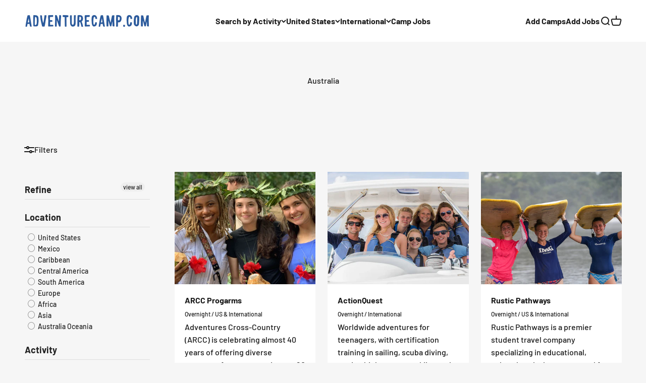

--- FILE ---
content_type: text/html; charset=utf-8
request_url: https://www.adventurecamp.com/collections/australia
body_size: 25711
content:
<!doctype html>

<html lang="en" dir="ltr">
  <head>
    <meta charset="utf-8">
    <meta name="viewport" content="width=device-width, initial-scale=1.0, height=device-height, minimum-scale=1.0, maximum-scale=1.0">
    <meta name="theme-color" content="#ffffff">

    <title>Australia Summer Camps</title><link rel="canonical" href="https://www.adventurecamp.com/collections/australia"><link rel="shortcut icon" href="//www.adventurecamp.com/cdn/shop/files/Older-divers-surface.png?v=1741966552&width=96">
      <link rel="apple-touch-icon" href="//www.adventurecamp.com/cdn/shop/files/Older-divers-surface.png?v=1741966552&width=180"><link rel="preconnect" href="https://cdn.shopify.com">
    <link rel="preconnect" href="https://fonts.shopifycdn.com" crossorigin>
    <link rel="dns-prefetch" href="https://productreviews.shopifycdn.com"><link rel="preload" href="//www.adventurecamp.com/cdn/fonts/barlow/barlow_n7.691d1d11f150e857dcbc1c10ef03d825bc378d81.woff2" as="font" type="font/woff2" crossorigin><link rel="preload" href="//www.adventurecamp.com/cdn/fonts/barlow/barlow_n5.a193a1990790eba0cc5cca569d23799830e90f07.woff2" as="font" type="font/woff2" crossorigin><meta property="og:type" content="website">
  <meta property="og:title" content="Australia"><meta property="og:url" content="https://www.adventurecamp.com/collections/australia">
<meta property="og:site_name" content="AdventureCamp.com"><meta name="twitter:card" content="summary"><meta name="twitter:title" content="Australia">
  <meta name="twitter:description" content=""><script async crossorigin fetchpriority="high" src="/cdn/shopifycloud/importmap-polyfill/es-modules-shim.2.4.0.js"></script>
<script type="application/ld+json">
  {
    "@context": "https://schema.org",
    "@type": "BreadcrumbList",
    "itemListElement": [{
        "@type": "ListItem",
        "position": 1,
        "name": "Home",
        "item": "https://www.adventurecamp.com"
      },{
            "@type": "ListItem",
            "position": 2,
            "name": "Australia",
            "item": "https://www.adventurecamp.com/collections/australia"
          }]
  }
</script><style>/* Typography (heading) */
  @font-face {
  font-family: Barlow;
  font-weight: 700;
  font-style: normal;
  font-display: fallback;
  src: url("//www.adventurecamp.com/cdn/fonts/barlow/barlow_n7.691d1d11f150e857dcbc1c10ef03d825bc378d81.woff2") format("woff2"),
       url("//www.adventurecamp.com/cdn/fonts/barlow/barlow_n7.4fdbb1cb7da0e2c2f88492243ffa2b4f91924840.woff") format("woff");
}

@font-face {
  font-family: Barlow;
  font-weight: 700;
  font-style: italic;
  font-display: fallback;
  src: url("//www.adventurecamp.com/cdn/fonts/barlow/barlow_i7.50e19d6cc2ba5146fa437a5a7443c76d5d730103.woff2") format("woff2"),
       url("//www.adventurecamp.com/cdn/fonts/barlow/barlow_i7.47e9f98f1b094d912e6fd631cc3fe93d9f40964f.woff") format("woff");
}

/* Typography (body) */
  @font-face {
  font-family: Barlow;
  font-weight: 500;
  font-style: normal;
  font-display: fallback;
  src: url("//www.adventurecamp.com/cdn/fonts/barlow/barlow_n5.a193a1990790eba0cc5cca569d23799830e90f07.woff2") format("woff2"),
       url("//www.adventurecamp.com/cdn/fonts/barlow/barlow_n5.ae31c82169b1dc0715609b8cc6a610b917808358.woff") format("woff");
}

@font-face {
  font-family: Barlow;
  font-weight: 500;
  font-style: italic;
  font-display: fallback;
  src: url("//www.adventurecamp.com/cdn/fonts/barlow/barlow_i5.714d58286997b65cd479af615cfa9bb0a117a573.woff2") format("woff2"),
       url("//www.adventurecamp.com/cdn/fonts/barlow/barlow_i5.0120f77e6447d3b5df4bbec8ad8c2d029d87fb21.woff") format("woff");
}

@font-face {
  font-family: Barlow;
  font-weight: 700;
  font-style: normal;
  font-display: fallback;
  src: url("//www.adventurecamp.com/cdn/fonts/barlow/barlow_n7.691d1d11f150e857dcbc1c10ef03d825bc378d81.woff2") format("woff2"),
       url("//www.adventurecamp.com/cdn/fonts/barlow/barlow_n7.4fdbb1cb7da0e2c2f88492243ffa2b4f91924840.woff") format("woff");
}

@font-face {
  font-family: Barlow;
  font-weight: 700;
  font-style: italic;
  font-display: fallback;
  src: url("//www.adventurecamp.com/cdn/fonts/barlow/barlow_i7.50e19d6cc2ba5146fa437a5a7443c76d5d730103.woff2") format("woff2"),
       url("//www.adventurecamp.com/cdn/fonts/barlow/barlow_i7.47e9f98f1b094d912e6fd631cc3fe93d9f40964f.woff") format("woff");
}

:root {
    /**
     * ---------------------------------------------------------------------
     * SPACING VARIABLES
     *
     * We are using a spacing inspired from frameworks like Tailwind CSS.
     * ---------------------------------------------------------------------
     */
    --spacing-0-5: 0.125rem; /* 2px */
    --spacing-1: 0.25rem; /* 4px */
    --spacing-1-5: 0.375rem; /* 6px */
    --spacing-2: 0.5rem; /* 8px */
    --spacing-2-5: 0.625rem; /* 10px */
    --spacing-3: 0.75rem; /* 12px */
    --spacing-3-5: 0.875rem; /* 14px */
    --spacing-4: 1rem; /* 16px */
    --spacing-4-5: 1.125rem; /* 18px */
    --spacing-5: 1.25rem; /* 20px */
    --spacing-5-5: 1.375rem; /* 22px */
    --spacing-6: 1.5rem; /* 24px */
    --spacing-6-5: 1.625rem; /* 26px */
    --spacing-7: 1.75rem; /* 28px */
    --spacing-7-5: 1.875rem; /* 30px */
    --spacing-8: 2rem; /* 32px */
    --spacing-8-5: 2.125rem; /* 34px */
    --spacing-9: 2.25rem; /* 36px */
    --spacing-9-5: 2.375rem; /* 38px */
    --spacing-10: 2.5rem; /* 40px */
    --spacing-11: 2.75rem; /* 44px */
    --spacing-12: 3rem; /* 48px */
    --spacing-14: 3.5rem; /* 56px */
    --spacing-16: 4rem; /* 64px */
    --spacing-18: 4.5rem; /* 72px */
    --spacing-20: 5rem; /* 80px */
    --spacing-24: 6rem; /* 96px */
    --spacing-28: 7rem; /* 112px */
    --spacing-32: 8rem; /* 128px */
    --spacing-36: 9rem; /* 144px */
    --spacing-40: 10rem; /* 160px */
    --spacing-44: 11rem; /* 176px */
    --spacing-48: 12rem; /* 192px */
    --spacing-52: 13rem; /* 208px */
    --spacing-56: 14rem; /* 224px */
    --spacing-60: 15rem; /* 240px */
    --spacing-64: 16rem; /* 256px */
    --spacing-72: 18rem; /* 288px */
    --spacing-80: 20rem; /* 320px */
    --spacing-96: 24rem; /* 384px */

    /* Container */
    --container-max-width: 1600px;
    --container-narrow-max-width: 1350px;
    --container-gutter: var(--spacing-5);
    --section-outer-spacing-block: var(--spacing-8);
    --section-inner-max-spacing-block: var(--spacing-8);
    --section-inner-spacing-inline: var(--container-gutter);
    --section-stack-spacing-block: var(--spacing-8);

    /* Grid gutter */
    --grid-gutter: var(--spacing-5);

    /* Product list settings */
    --product-list-row-gap: var(--spacing-8);
    --product-list-column-gap: var(--grid-gutter);

    /* Form settings */
    --input-gap: var(--spacing-2);
    --input-height: 2.625rem;
    --input-padding-inline: var(--spacing-4);

    /* Other sizes */
    --sticky-area-height: calc(var(--sticky-announcement-bar-enabled, 0) * var(--announcement-bar-height, 0px) + var(--sticky-header-enabled, 0) * var(--header-height, 0px));

    /* RTL support */
    --transform-logical-flip: 1;
    --transform-origin-start: left;
    --transform-origin-end: right;

    /**
     * ---------------------------------------------------------------------
     * TYPOGRAPHY
     * ---------------------------------------------------------------------
     */

    /* Font properties */
    --heading-font-family: Barlow, sans-serif;
    --heading-font-weight: 700;
    --heading-font-style: normal;
    --heading-text-transform: normal;
    --heading-letter-spacing: -0.02em;
    --text-font-family: Barlow, sans-serif;
    --text-font-weight: 500;
    --text-font-style: normal;
    --text-letter-spacing: 0.0em;

    /* Font sizes */
    --text-h0: 3rem;
    --text-h1: 2.5rem;
    --text-h2: 2rem;
    --text-h3: 1.5rem;
    --text-h4: 1.375rem;
    --text-h5: 1.125rem;
    --text-h6: 1rem;
    --text-xs: 0.6875rem;
    --text-sm: 0.75rem;
    --text-base: 0.875rem;
    --text-lg: 1.125rem;

    /**
     * ---------------------------------------------------------------------
     * COLORS
     * ---------------------------------------------------------------------
     */

    /* Color settings */--accent: 21 92 159;
    --text-primary: 26 26 26;
    --background-primary: 246 246 246;
    --dialog-background: 255 255 255;
    --border-color: var(--text-color, var(--text-primary)) / 0.12;

    /* Button colors */
    --button-background-primary: 21 92 159;
    --button-text-primary: 255 255 255;
    --button-background-secondary: 240 196 23;
    --button-text-secondary: 26 26 26;

    /* Status colors */
    --success-background: 224 244 232;
    --success-text: 0 163 65;
    --warning-background: 255 246 233;
    --warning-text: 255 183 74;
    --error-background: 254 231 231;
    --error-text: 248 58 58;

    /* Product colors */
    --on-sale-text: 248 58 58;
    --on-sale-badge-background: 248 58 58;
    --on-sale-badge-text: 255 255 255;
    --sold-out-badge-background: 0 0 0;
    --sold-out-badge-text: 255 255 255;
    --primary-badge-background: 128 60 238;
    --primary-badge-text: 255 255 255;
    --star-color: 255 183 74;
    --product-card-background: 255 255 255;
    --product-card-text: 26 26 26;

    /* Header colors */
    --header-background: 255 255 255;
    --header-text: 26 26 26;

    /* Footer colors */
    --footer-background: 255 255 255;
    --footer-text: 26 26 26;

    /* Rounded variables (used for border radius) */
    --rounded-xs: 0.25rem;
    --rounded-sm: 0.375rem;
    --rounded: 0.75rem;
    --rounded-lg: 1.5rem;
    --rounded-full: 9999px;

    --rounded-button: 0.375rem;
    --rounded-input: 0.5rem;

    /* Box shadow */
    --shadow-sm: 0 2px 8px rgb(var(--text-primary) / 0.1);
    --shadow: 0 5px 15px rgb(var(--text-primary) / 0.1);
    --shadow-md: 0 5px 30px rgb(var(--text-primary) / 0.1);
    --shadow-block: 0px 18px 50px rgb(var(--text-primary) / 0.1);

    /**
     * ---------------------------------------------------------------------
     * OTHER
     * ---------------------------------------------------------------------
     */

    --stagger-products-reveal-opacity: 0;
    --cursor-close-svg-url: url(//www.adventurecamp.com/cdn/shop/t/12/assets/cursor-close.svg?v=147174565022153725511741720664);
    --cursor-zoom-in-svg-url: url(//www.adventurecamp.com/cdn/shop/t/12/assets/cursor-zoom-in.svg?v=154953035094101115921741720664);
    --cursor-zoom-out-svg-url: url(//www.adventurecamp.com/cdn/shop/t/12/assets/cursor-zoom-out.svg?v=16155520337305705181741720664);
    --checkmark-svg-url: url(//www.adventurecamp.com/cdn/shop/t/12/assets/checkmark.svg?v=77552481021870063511741720664);
  }

  [dir="rtl"]:root {
    /* RTL support */
    --transform-logical-flip: -1;
    --transform-origin-start: right;
    --transform-origin-end: left;
  }

  @media screen and (min-width: 700px) {
    :root {
      /* Typography (font size) */
      --text-h0: 4rem;
      --text-h1: 3rem;
      --text-h2: 2.5rem;
      --text-h3: 2rem;
      --text-h4: 1.625rem;
      --text-h5: 1.25rem;
      --text-h6: 1.125rem;

      --text-xs: 0.75rem;
      --text-sm: 0.875rem;
      --text-base: 1.0rem;
      --text-lg: 1.25rem;

      /* Spacing */
      --container-gutter: 2rem;
      --section-outer-spacing-block: var(--spacing-12);
      --section-inner-max-spacing-block: var(--spacing-10);
      --section-inner-spacing-inline: var(--spacing-12);
      --section-stack-spacing-block: var(--spacing-10);

      /* Grid gutter */
      --grid-gutter: var(--spacing-6);

      /* Product list settings */
      --product-list-row-gap: var(--spacing-12);

      /* Form settings */
      --input-gap: 1rem;
      --input-height: 3.125rem;
      --input-padding-inline: var(--spacing-5);
    }
  }

  @media screen and (min-width: 1000px) {
    :root {
      /* Spacing settings */
      --container-gutter: var(--spacing-12);
      --section-outer-spacing-block: var(--spacing-14);
      --section-inner-max-spacing-block: var(--spacing-12);
      --section-inner-spacing-inline: var(--spacing-16);
      --section-stack-spacing-block: var(--spacing-10);
    }
  }

  @media screen and (min-width: 1150px) {
    :root {
      /* Spacing settings */
      --container-gutter: var(--spacing-12);
      --section-outer-spacing-block: var(--spacing-14);
      --section-inner-max-spacing-block: var(--spacing-12);
      --section-inner-spacing-inline: var(--spacing-16);
      --section-stack-spacing-block: var(--spacing-12);
    }
  }

  @media screen and (min-width: 1400px) {
    :root {
      /* Typography (font size) */
      --text-h0: 5rem;
      --text-h1: 3.75rem;
      --text-h2: 3rem;
      --text-h3: 2.25rem;
      --text-h4: 2rem;
      --text-h5: 1.5rem;
      --text-h6: 1.25rem;

      --section-outer-spacing-block: var(--spacing-16);
      --section-inner-max-spacing-block: var(--spacing-14);
      --section-inner-spacing-inline: var(--spacing-18);
    }
  }

  @media screen and (min-width: 1600px) {
    :root {
      --section-outer-spacing-block: var(--spacing-16);
      --section-inner-max-spacing-block: var(--spacing-16);
      --section-inner-spacing-inline: var(--spacing-20);
    }
  }

  /**
   * ---------------------------------------------------------------------
   * LIQUID DEPENDANT CSS
   *
   * Our main CSS is Liquid free, but some very specific features depend on
   * theme settings, so we have them here
   * ---------------------------------------------------------------------
   */@media screen and (pointer: fine) {
        .button:not([disabled]):hover, .btn:not([disabled]):hover, .shopify-payment-button__button--unbranded:not([disabled]):hover {
          --button-background-opacity: 0.85;
        }

        .button--subdued:not([disabled]):hover {
          --button-background: var(--text-color) / .05 !important;
        }
      }</style><script>
  // This allows to expose several variables to the global scope, to be used in scripts
  window.themeVariables = {
    settings: {
      showPageTransition: null,
      staggerProductsApparition: true,
      reduceDrawerAnimation: false,
      reduceMenuAnimation: false,
      headingApparition: "split_fade",
      pageType: "collection",
      moneyFormat: "${{amount}}",
      moneyWithCurrencyFormat: "${{amount}} USD",
      currencyCodeEnabled: false,
      cartType: "popover",
      showDiscount: true,
      discountMode: "saving",
      pageBackground: "#f6f6f6",
      textColor: "#1a1a1a"
    },

    strings: {
      accessibilityClose: "Close",
      accessibilityNext: "Next",
      accessibilityPrevious: "Previous",
      closeGallery: "Close gallery",
      zoomGallery: "Zoom",
      errorGallery: "Image cannot be loaded",
      searchNoResults: "No results could be found.",
      addOrderNote: "Add order note",
      editOrderNote: "Edit order note",
      shippingEstimatorNoResults: "Sorry, we do not ship to your address.",
      shippingEstimatorOneResult: "There is one shipping rate for your address:",
      shippingEstimatorMultipleResults: "There are several shipping rates for your address:",
      shippingEstimatorError: "One or more error occurred while retrieving shipping rates:"
    },

    breakpoints: {
      'sm': 'screen and (min-width: 700px)',
      'md': 'screen and (min-width: 1000px)',
      'lg': 'screen and (min-width: 1150px)',
      'xl': 'screen and (min-width: 1400px)',

      'sm-max': 'screen and (max-width: 699px)',
      'md-max': 'screen and (max-width: 999px)',
      'lg-max': 'screen and (max-width: 1149px)',
      'xl-max': 'screen and (max-width: 1399px)'
    }
  };

  // For detecting native share
  document.documentElement.classList.add(`native-share--${navigator.share ? 'enabled' : 'disabled'}`);</script><script>
      if (!(HTMLScriptElement.supports && HTMLScriptElement.supports('importmap'))) {
        const importMapPolyfill = document.createElement('script');
        importMapPolyfill.async = true;
        importMapPolyfill.src = "//www.adventurecamp.com/cdn/shop/t/12/assets/es-module-shims.min.js?v=54064861605372301331741720641";

        document.head.appendChild(importMapPolyfill);
      }
    </script>

    <script type="importmap">{
        "imports": {
          "vendor": "//www.adventurecamp.com/cdn/shop/t/12/assets/vendor.min.js?v=57795131039271286711741720641",
          "theme": "//www.adventurecamp.com/cdn/shop/t/12/assets/theme.js?v=103011424272941110861741720641",
          "photoswipe": "//www.adventurecamp.com/cdn/shop/t/12/assets/photoswipe.min.js?v=13374349288281597431741720641"
        }
      }
    </script>

    <script type="module" src="//www.adventurecamp.com/cdn/shop/t/12/assets/vendor.min.js?v=57795131039271286711741720641"></script>
    <script type="module" src="//www.adventurecamp.com/cdn/shop/t/12/assets/theme.js?v=103011424272941110861741720641"></script>

    <script>window.performance && window.performance.mark && window.performance.mark('shopify.content_for_header.start');</script><meta id="shopify-digital-wallet" name="shopify-digital-wallet" content="/17139669/digital_wallets/dialog">
<meta name="shopify-checkout-api-token" content="83182fa1ed80e192accba91e7ff3d218">
<meta id="in-context-paypal-metadata" data-shop-id="17139669" data-venmo-supported="true" data-environment="production" data-locale="en_US" data-paypal-v4="true" data-currency="USD">
<link rel="alternate" type="application/atom+xml" title="Feed" href="/collections/australia.atom" />
<link rel="alternate" type="application/json+oembed" href="https://www.adventurecamp.com/collections/australia.oembed">
<script async="async" src="/checkouts/internal/preloads.js?locale=en-US"></script>
<script id="shopify-features" type="application/json">{"accessToken":"83182fa1ed80e192accba91e7ff3d218","betas":["rich-media-storefront-analytics"],"domain":"www.adventurecamp.com","predictiveSearch":true,"shopId":17139669,"locale":"en"}</script>
<script>var Shopify = Shopify || {};
Shopify.shop = "adventurecamp.myshopify.com";
Shopify.locale = "en";
Shopify.currency = {"active":"USD","rate":"1.0"};
Shopify.country = "US";
Shopify.theme = {"name":"Updated copy of Impact - Power Tools","id":129834582071,"schema_name":"Impact","schema_version":"6.6.0","theme_store_id":null,"role":"main"};
Shopify.theme.handle = "null";
Shopify.theme.style = {"id":null,"handle":null};
Shopify.cdnHost = "www.adventurecamp.com/cdn";
Shopify.routes = Shopify.routes || {};
Shopify.routes.root = "/";</script>
<script type="module">!function(o){(o.Shopify=o.Shopify||{}).modules=!0}(window);</script>
<script>!function(o){function n(){var o=[];function n(){o.push(Array.prototype.slice.apply(arguments))}return n.q=o,n}var t=o.Shopify=o.Shopify||{};t.loadFeatures=n(),t.autoloadFeatures=n()}(window);</script>
<script id="shop-js-analytics" type="application/json">{"pageType":"collection"}</script>
<script defer="defer" async type="module" src="//www.adventurecamp.com/cdn/shopifycloud/shop-js/modules/v2/client.init-shop-cart-sync_BT-GjEfc.en.esm.js"></script>
<script defer="defer" async type="module" src="//www.adventurecamp.com/cdn/shopifycloud/shop-js/modules/v2/chunk.common_D58fp_Oc.esm.js"></script>
<script defer="defer" async type="module" src="//www.adventurecamp.com/cdn/shopifycloud/shop-js/modules/v2/chunk.modal_xMitdFEc.esm.js"></script>
<script type="module">
  await import("//www.adventurecamp.com/cdn/shopifycloud/shop-js/modules/v2/client.init-shop-cart-sync_BT-GjEfc.en.esm.js");
await import("//www.adventurecamp.com/cdn/shopifycloud/shop-js/modules/v2/chunk.common_D58fp_Oc.esm.js");
await import("//www.adventurecamp.com/cdn/shopifycloud/shop-js/modules/v2/chunk.modal_xMitdFEc.esm.js");

  window.Shopify.SignInWithShop?.initShopCartSync?.({"fedCMEnabled":true,"windoidEnabled":true});

</script>
<script id="__st">var __st={"a":17139669,"offset":-25200,"reqid":"7acd29c1-fb67-4571-9ca9-765e9a430877-1769120707","pageurl":"www.adventurecamp.com\/collections\/australia","u":"709b79b0b722","p":"collection","rtyp":"collection","rid":30263836727};</script>
<script>window.ShopifyPaypalV4VisibilityTracking = true;</script>
<script id="captcha-bootstrap">!function(){'use strict';const t='contact',e='account',n='new_comment',o=[[t,t],['blogs',n],['comments',n],[t,'customer']],c=[[e,'customer_login'],[e,'guest_login'],[e,'recover_customer_password'],[e,'create_customer']],r=t=>t.map((([t,e])=>`form[action*='/${t}']:not([data-nocaptcha='true']) input[name='form_type'][value='${e}']`)).join(','),a=t=>()=>t?[...document.querySelectorAll(t)].map((t=>t.form)):[];function s(){const t=[...o],e=r(t);return a(e)}const i='password',u='form_key',d=['recaptcha-v3-token','g-recaptcha-response','h-captcha-response',i],f=()=>{try{return window.sessionStorage}catch{return}},m='__shopify_v',_=t=>t.elements[u];function p(t,e,n=!1){try{const o=window.sessionStorage,c=JSON.parse(o.getItem(e)),{data:r}=function(t){const{data:e,action:n}=t;return t[m]||n?{data:e,action:n}:{data:t,action:n}}(c);for(const[e,n]of Object.entries(r))t.elements[e]&&(t.elements[e].value=n);n&&o.removeItem(e)}catch(o){console.error('form repopulation failed',{error:o})}}const l='form_type',E='cptcha';function T(t){t.dataset[E]=!0}const w=window,h=w.document,L='Shopify',v='ce_forms',y='captcha';let A=!1;((t,e)=>{const n=(g='f06e6c50-85a8-45c8-87d0-21a2b65856fe',I='https://cdn.shopify.com/shopifycloud/storefront-forms-hcaptcha/ce_storefront_forms_captcha_hcaptcha.v1.5.2.iife.js',D={infoText:'Protected by hCaptcha',privacyText:'Privacy',termsText:'Terms'},(t,e,n)=>{const o=w[L][v],c=o.bindForm;if(c)return c(t,g,e,D).then(n);var r;o.q.push([[t,g,e,D],n]),r=I,A||(h.body.append(Object.assign(h.createElement('script'),{id:'captcha-provider',async:!0,src:r})),A=!0)});var g,I,D;w[L]=w[L]||{},w[L][v]=w[L][v]||{},w[L][v].q=[],w[L][y]=w[L][y]||{},w[L][y].protect=function(t,e){n(t,void 0,e),T(t)},Object.freeze(w[L][y]),function(t,e,n,w,h,L){const[v,y,A,g]=function(t,e,n){const i=e?o:[],u=t?c:[],d=[...i,...u],f=r(d),m=r(i),_=r(d.filter((([t,e])=>n.includes(e))));return[a(f),a(m),a(_),s()]}(w,h,L),I=t=>{const e=t.target;return e instanceof HTMLFormElement?e:e&&e.form},D=t=>v().includes(t);t.addEventListener('submit',(t=>{const e=I(t);if(!e)return;const n=D(e)&&!e.dataset.hcaptchaBound&&!e.dataset.recaptchaBound,o=_(e),c=g().includes(e)&&(!o||!o.value);(n||c)&&t.preventDefault(),c&&!n&&(function(t){try{if(!f())return;!function(t){const e=f();if(!e)return;const n=_(t);if(!n)return;const o=n.value;o&&e.removeItem(o)}(t);const e=Array.from(Array(32),(()=>Math.random().toString(36)[2])).join('');!function(t,e){_(t)||t.append(Object.assign(document.createElement('input'),{type:'hidden',name:u})),t.elements[u].value=e}(t,e),function(t,e){const n=f();if(!n)return;const o=[...t.querySelectorAll(`input[type='${i}']`)].map((({name:t})=>t)),c=[...d,...o],r={};for(const[a,s]of new FormData(t).entries())c.includes(a)||(r[a]=s);n.setItem(e,JSON.stringify({[m]:1,action:t.action,data:r}))}(t,e)}catch(e){console.error('failed to persist form',e)}}(e),e.submit())}));const S=(t,e)=>{t&&!t.dataset[E]&&(n(t,e.some((e=>e===t))),T(t))};for(const o of['focusin','change'])t.addEventListener(o,(t=>{const e=I(t);D(e)&&S(e,y())}));const B=e.get('form_key'),M=e.get(l),P=B&&M;t.addEventListener('DOMContentLoaded',(()=>{const t=y();if(P)for(const e of t)e.elements[l].value===M&&p(e,B);[...new Set([...A(),...v().filter((t=>'true'===t.dataset.shopifyCaptcha))])].forEach((e=>S(e,t)))}))}(h,new URLSearchParams(w.location.search),n,t,e,['guest_login'])})(!0,!0)}();</script>
<script integrity="sha256-4kQ18oKyAcykRKYeNunJcIwy7WH5gtpwJnB7kiuLZ1E=" data-source-attribution="shopify.loadfeatures" defer="defer" src="//www.adventurecamp.com/cdn/shopifycloud/storefront/assets/storefront/load_feature-a0a9edcb.js" crossorigin="anonymous"></script>
<script data-source-attribution="shopify.dynamic_checkout.dynamic.init">var Shopify=Shopify||{};Shopify.PaymentButton=Shopify.PaymentButton||{isStorefrontPortableWallets:!0,init:function(){window.Shopify.PaymentButton.init=function(){};var t=document.createElement("script");t.src="https://www.adventurecamp.com/cdn/shopifycloud/portable-wallets/latest/portable-wallets.en.js",t.type="module",document.head.appendChild(t)}};
</script>
<script data-source-attribution="shopify.dynamic_checkout.buyer_consent">
  function portableWalletsHideBuyerConsent(e){var t=document.getElementById("shopify-buyer-consent"),n=document.getElementById("shopify-subscription-policy-button");t&&n&&(t.classList.add("hidden"),t.setAttribute("aria-hidden","true"),n.removeEventListener("click",e))}function portableWalletsShowBuyerConsent(e){var t=document.getElementById("shopify-buyer-consent"),n=document.getElementById("shopify-subscription-policy-button");t&&n&&(t.classList.remove("hidden"),t.removeAttribute("aria-hidden"),n.addEventListener("click",e))}window.Shopify?.PaymentButton&&(window.Shopify.PaymentButton.hideBuyerConsent=portableWalletsHideBuyerConsent,window.Shopify.PaymentButton.showBuyerConsent=portableWalletsShowBuyerConsent);
</script>
<script data-source-attribution="shopify.dynamic_checkout.cart.bootstrap">document.addEventListener("DOMContentLoaded",(function(){function t(){return document.querySelector("shopify-accelerated-checkout-cart, shopify-accelerated-checkout")}if(t())Shopify.PaymentButton.init();else{new MutationObserver((function(e,n){t()&&(Shopify.PaymentButton.init(),n.disconnect())})).observe(document.body,{childList:!0,subtree:!0})}}));
</script>
<link id="shopify-accelerated-checkout-styles" rel="stylesheet" media="screen" href="https://www.adventurecamp.com/cdn/shopifycloud/portable-wallets/latest/accelerated-checkout-backwards-compat.css" crossorigin="anonymous">
<style id="shopify-accelerated-checkout-cart">
        #shopify-buyer-consent {
  margin-top: 1em;
  display: inline-block;
  width: 100%;
}

#shopify-buyer-consent.hidden {
  display: none;
}

#shopify-subscription-policy-button {
  background: none;
  border: none;
  padding: 0;
  text-decoration: underline;
  font-size: inherit;
  cursor: pointer;
}

#shopify-subscription-policy-button::before {
  box-shadow: none;
}

      </style>

<script>window.performance && window.performance.mark && window.performance.mark('shopify.content_for_header.end');</script>
<link href="//www.adventurecamp.com/cdn/shop/t/12/assets/theme.css?v=96928179226109484991741720641" rel="stylesheet" type="text/css" media="all" /><link href="//www.adventurecamp.com/cdn/shop/t/12/assets/filter-menu.css?v=67853787768995629491741720664" rel="stylesheet" type="text/css" media="all" />
<script src="//www.adventurecamp.com/cdn/shop/t/12/assets/filter-menu.js?v=178566624769549102821741720641" type="text/javascript"></script>



<script defer src="https://cdnjs.cloudflare.com/ajax/libs/jquery/3.3.1/jquery.min.js" integrity="sha256-FgpCb/KJQlLNfOu91ta32o/NMZxltwRo8QtmkMRdAu8=" crossorigin="anonymous"></script>
<link href="https://monorail-edge.shopifysvc.com" rel="dns-prefetch">
<script>(function(){if ("sendBeacon" in navigator && "performance" in window) {try {var session_token_from_headers = performance.getEntriesByType('navigation')[0].serverTiming.find(x => x.name == '_s').description;} catch {var session_token_from_headers = undefined;}var session_cookie_matches = document.cookie.match(/_shopify_s=([^;]*)/);var session_token_from_cookie = session_cookie_matches && session_cookie_matches.length === 2 ? session_cookie_matches[1] : "";var session_token = session_token_from_headers || session_token_from_cookie || "";function handle_abandonment_event(e) {var entries = performance.getEntries().filter(function(entry) {return /monorail-edge.shopifysvc.com/.test(entry.name);});if (!window.abandonment_tracked && entries.length === 0) {window.abandonment_tracked = true;var currentMs = Date.now();var navigation_start = performance.timing.navigationStart;var payload = {shop_id: 17139669,url: window.location.href,navigation_start,duration: currentMs - navigation_start,session_token,page_type: "collection"};window.navigator.sendBeacon("https://monorail-edge.shopifysvc.com/v1/produce", JSON.stringify({schema_id: "online_store_buyer_site_abandonment/1.1",payload: payload,metadata: {event_created_at_ms: currentMs,event_sent_at_ms: currentMs}}));}}window.addEventListener('pagehide', handle_abandonment_event);}}());</script>
<script id="web-pixels-manager-setup">(function e(e,d,r,n,o){if(void 0===o&&(o={}),!Boolean(null===(a=null===(i=window.Shopify)||void 0===i?void 0:i.analytics)||void 0===a?void 0:a.replayQueue)){var i,a;window.Shopify=window.Shopify||{};var t=window.Shopify;t.analytics=t.analytics||{};var s=t.analytics;s.replayQueue=[],s.publish=function(e,d,r){return s.replayQueue.push([e,d,r]),!0};try{self.performance.mark("wpm:start")}catch(e){}var l=function(){var e={modern:/Edge?\/(1{2}[4-9]|1[2-9]\d|[2-9]\d{2}|\d{4,})\.\d+(\.\d+|)|Firefox\/(1{2}[4-9]|1[2-9]\d|[2-9]\d{2}|\d{4,})\.\d+(\.\d+|)|Chrom(ium|e)\/(9{2}|\d{3,})\.\d+(\.\d+|)|(Maci|X1{2}).+ Version\/(15\.\d+|(1[6-9]|[2-9]\d|\d{3,})\.\d+)([,.]\d+|)( \(\w+\)|)( Mobile\/\w+|) Safari\/|Chrome.+OPR\/(9{2}|\d{3,})\.\d+\.\d+|(CPU[ +]OS|iPhone[ +]OS|CPU[ +]iPhone|CPU IPhone OS|CPU iPad OS)[ +]+(15[._]\d+|(1[6-9]|[2-9]\d|\d{3,})[._]\d+)([._]\d+|)|Android:?[ /-](13[3-9]|1[4-9]\d|[2-9]\d{2}|\d{4,})(\.\d+|)(\.\d+|)|Android.+Firefox\/(13[5-9]|1[4-9]\d|[2-9]\d{2}|\d{4,})\.\d+(\.\d+|)|Android.+Chrom(ium|e)\/(13[3-9]|1[4-9]\d|[2-9]\d{2}|\d{4,})\.\d+(\.\d+|)|SamsungBrowser\/([2-9]\d|\d{3,})\.\d+/,legacy:/Edge?\/(1[6-9]|[2-9]\d|\d{3,})\.\d+(\.\d+|)|Firefox\/(5[4-9]|[6-9]\d|\d{3,})\.\d+(\.\d+|)|Chrom(ium|e)\/(5[1-9]|[6-9]\d|\d{3,})\.\d+(\.\d+|)([\d.]+$|.*Safari\/(?![\d.]+ Edge\/[\d.]+$))|(Maci|X1{2}).+ Version\/(10\.\d+|(1[1-9]|[2-9]\d|\d{3,})\.\d+)([,.]\d+|)( \(\w+\)|)( Mobile\/\w+|) Safari\/|Chrome.+OPR\/(3[89]|[4-9]\d|\d{3,})\.\d+\.\d+|(CPU[ +]OS|iPhone[ +]OS|CPU[ +]iPhone|CPU IPhone OS|CPU iPad OS)[ +]+(10[._]\d+|(1[1-9]|[2-9]\d|\d{3,})[._]\d+)([._]\d+|)|Android:?[ /-](13[3-9]|1[4-9]\d|[2-9]\d{2}|\d{4,})(\.\d+|)(\.\d+|)|Mobile Safari.+OPR\/([89]\d|\d{3,})\.\d+\.\d+|Android.+Firefox\/(13[5-9]|1[4-9]\d|[2-9]\d{2}|\d{4,})\.\d+(\.\d+|)|Android.+Chrom(ium|e)\/(13[3-9]|1[4-9]\d|[2-9]\d{2}|\d{4,})\.\d+(\.\d+|)|Android.+(UC? ?Browser|UCWEB|U3)[ /]?(15\.([5-9]|\d{2,})|(1[6-9]|[2-9]\d|\d{3,})\.\d+)\.\d+|SamsungBrowser\/(5\.\d+|([6-9]|\d{2,})\.\d+)|Android.+MQ{2}Browser\/(14(\.(9|\d{2,})|)|(1[5-9]|[2-9]\d|\d{3,})(\.\d+|))(\.\d+|)|K[Aa][Ii]OS\/(3\.\d+|([4-9]|\d{2,})\.\d+)(\.\d+|)/},d=e.modern,r=e.legacy,n=navigator.userAgent;return n.match(d)?"modern":n.match(r)?"legacy":"unknown"}(),u="modern"===l?"modern":"legacy",c=(null!=n?n:{modern:"",legacy:""})[u],f=function(e){return[e.baseUrl,"/wpm","/b",e.hashVersion,"modern"===e.buildTarget?"m":"l",".js"].join("")}({baseUrl:d,hashVersion:r,buildTarget:u}),m=function(e){var d=e.version,r=e.bundleTarget,n=e.surface,o=e.pageUrl,i=e.monorailEndpoint;return{emit:function(e){var a=e.status,t=e.errorMsg,s=(new Date).getTime(),l=JSON.stringify({metadata:{event_sent_at_ms:s},events:[{schema_id:"web_pixels_manager_load/3.1",payload:{version:d,bundle_target:r,page_url:o,status:a,surface:n,error_msg:t},metadata:{event_created_at_ms:s}}]});if(!i)return console&&console.warn&&console.warn("[Web Pixels Manager] No Monorail endpoint provided, skipping logging."),!1;try{return self.navigator.sendBeacon.bind(self.navigator)(i,l)}catch(e){}var u=new XMLHttpRequest;try{return u.open("POST",i,!0),u.setRequestHeader("Content-Type","text/plain"),u.send(l),!0}catch(e){return console&&console.warn&&console.warn("[Web Pixels Manager] Got an unhandled error while logging to Monorail."),!1}}}}({version:r,bundleTarget:l,surface:e.surface,pageUrl:self.location.href,monorailEndpoint:e.monorailEndpoint});try{o.browserTarget=l,function(e){var d=e.src,r=e.async,n=void 0===r||r,o=e.onload,i=e.onerror,a=e.sri,t=e.scriptDataAttributes,s=void 0===t?{}:t,l=document.createElement("script"),u=document.querySelector("head"),c=document.querySelector("body");if(l.async=n,l.src=d,a&&(l.integrity=a,l.crossOrigin="anonymous"),s)for(var f in s)if(Object.prototype.hasOwnProperty.call(s,f))try{l.dataset[f]=s[f]}catch(e){}if(o&&l.addEventListener("load",o),i&&l.addEventListener("error",i),u)u.appendChild(l);else{if(!c)throw new Error("Did not find a head or body element to append the script");c.appendChild(l)}}({src:f,async:!0,onload:function(){if(!function(){var e,d;return Boolean(null===(d=null===(e=window.Shopify)||void 0===e?void 0:e.analytics)||void 0===d?void 0:d.initialized)}()){var d=window.webPixelsManager.init(e)||void 0;if(d){var r=window.Shopify.analytics;r.replayQueue.forEach((function(e){var r=e[0],n=e[1],o=e[2];d.publishCustomEvent(r,n,o)})),r.replayQueue=[],r.publish=d.publishCustomEvent,r.visitor=d.visitor,r.initialized=!0}}},onerror:function(){return m.emit({status:"failed",errorMsg:"".concat(f," has failed to load")})},sri:function(e){var d=/^sha384-[A-Za-z0-9+/=]+$/;return"string"==typeof e&&d.test(e)}(c)?c:"",scriptDataAttributes:o}),m.emit({status:"loading"})}catch(e){m.emit({status:"failed",errorMsg:(null==e?void 0:e.message)||"Unknown error"})}}})({shopId: 17139669,storefrontBaseUrl: "https://www.adventurecamp.com",extensionsBaseUrl: "https://extensions.shopifycdn.com/cdn/shopifycloud/web-pixels-manager",monorailEndpoint: "https://monorail-edge.shopifysvc.com/unstable/produce_batch",surface: "storefront-renderer",enabledBetaFlags: ["2dca8a86"],webPixelsConfigList: [{"id":"358088759","configuration":"{\"config\":\"{\\\"pixel_id\\\":\\\"G-S31TPGWSZW\\\",\\\"gtag_events\\\":[{\\\"type\\\":\\\"purchase\\\",\\\"action_label\\\":\\\"G-S31TPGWSZW\\\"},{\\\"type\\\":\\\"page_view\\\",\\\"action_label\\\":\\\"G-S31TPGWSZW\\\"},{\\\"type\\\":\\\"view_item\\\",\\\"action_label\\\":\\\"G-S31TPGWSZW\\\"},{\\\"type\\\":\\\"search\\\",\\\"action_label\\\":\\\"G-S31TPGWSZW\\\"},{\\\"type\\\":\\\"add_to_cart\\\",\\\"action_label\\\":\\\"G-S31TPGWSZW\\\"},{\\\"type\\\":\\\"begin_checkout\\\",\\\"action_label\\\":\\\"G-S31TPGWSZW\\\"},{\\\"type\\\":\\\"add_payment_info\\\",\\\"action_label\\\":\\\"G-S31TPGWSZW\\\"}],\\\"enable_monitoring_mode\\\":false}\"}","eventPayloadVersion":"v1","runtimeContext":"OPEN","scriptVersion":"b2a88bafab3e21179ed38636efcd8a93","type":"APP","apiClientId":1780363,"privacyPurposes":[],"dataSharingAdjustments":{"protectedCustomerApprovalScopes":["read_customer_address","read_customer_email","read_customer_name","read_customer_personal_data","read_customer_phone"]}},{"id":"shopify-app-pixel","configuration":"{}","eventPayloadVersion":"v1","runtimeContext":"STRICT","scriptVersion":"0450","apiClientId":"shopify-pixel","type":"APP","privacyPurposes":["ANALYTICS","MARKETING"]},{"id":"shopify-custom-pixel","eventPayloadVersion":"v1","runtimeContext":"LAX","scriptVersion":"0450","apiClientId":"shopify-pixel","type":"CUSTOM","privacyPurposes":["ANALYTICS","MARKETING"]}],isMerchantRequest: false,initData: {"shop":{"name":"AdventureCamp.com","paymentSettings":{"currencyCode":"USD"},"myshopifyDomain":"adventurecamp.myshopify.com","countryCode":"US","storefrontUrl":"https:\/\/www.adventurecamp.com"},"customer":null,"cart":null,"checkout":null,"productVariants":[],"purchasingCompany":null},},"https://www.adventurecamp.com/cdn","fcfee988w5aeb613cpc8e4bc33m6693e112",{"modern":"","legacy":""},{"shopId":"17139669","storefrontBaseUrl":"https:\/\/www.adventurecamp.com","extensionBaseUrl":"https:\/\/extensions.shopifycdn.com\/cdn\/shopifycloud\/web-pixels-manager","surface":"storefront-renderer","enabledBetaFlags":"[\"2dca8a86\"]","isMerchantRequest":"false","hashVersion":"fcfee988w5aeb613cpc8e4bc33m6693e112","publish":"custom","events":"[[\"page_viewed\",{}],[\"collection_viewed\",{\"collection\":{\"id\":\"30263836727\",\"title\":\"Australia\",\"productVariants\":[{\"price\":{\"amount\":0.0,\"currencyCode\":\"USD\"},\"product\":{\"title\":\"ARCC Progarms\",\"vendor\":\"Overnight \/ US \u0026 International\",\"id\":\"497506254903\",\"untranslatedTitle\":\"ARCC Progarms\",\"url\":\"\/products\/arcc-progarms\",\"type\":\"800-767-2722\"},\"id\":\"6825454370871\",\"image\":{\"src\":\"\/\/www.adventurecamp.com\/cdn\/shop\/files\/344899796_621379523186183_1270644406054304195_n.jpg?v=1741891867\"},\"sku\":\"https:\/\/www.arccprograms.com\",\"title\":\"Default Title\",\"untranslatedTitle\":\"Default Title\"},{\"price\":{\"amount\":0.0,\"currencyCode\":\"USD\"},\"product\":{\"title\":\"ActionQuest\",\"vendor\":\"Overnight \/ International\",\"id\":\"497505992759\",\"untranslatedTitle\":\"ActionQuest\",\"url\":\"\/products\/actionquest\",\"type\":\"1-800-317-6789\"},\"id\":\"6825454141495\",\"image\":{\"src\":\"\/\/www.adventurecamp.com\/cdn\/shop\/files\/gbovk9-jpg-LZ9XrIAXpHoldhp.webp?v=1741966552\"},\"sku\":\"https:\/\/www.actionquest.com\",\"title\":\"Default Title\",\"untranslatedTitle\":\"Default Title\"},{\"price\":{\"amount\":0.0,\"currencyCode\":\"USD\"},\"product\":{\"title\":\"Rustic Pathways\",\"vendor\":\"Overnight \/ US \u0026 International\",\"id\":\"497506975799\",\"untranslatedTitle\":\"Rustic Pathways\",\"url\":\"\/products\/rustic-pathways\",\"type\":\"1-800-321-4353\"},\"id\":\"6825458303031\",\"image\":{\"src\":\"\/\/www.adventurecamp.com\/cdn\/shop\/files\/13729743-4c9b9ff5-f467-4903-8500-5da127bb72c3-2-CRSRVCESURF_2015_AY_0933.jpg?v=1741805723\"},\"sku\":\"https:\/\/rusticpathways.com\/?utm_source=adventurecamp\u0026utm_medium=referral\u0026utm_campaign=premier+listing+2024\",\"title\":\"Default Title\",\"untranslatedTitle\":\"Default Title\"},{\"price\":{\"amount\":0.0,\"currencyCode\":\"USD\"},\"product\":{\"title\":\"Global Works Travel\",\"vendor\":\"Overnight \/ International\",\"id\":\"497506517047\",\"untranslatedTitle\":\"Global Works Travel\",\"url\":\"\/products\/global-works-travel\",\"type\":\"303-545-2202\"},\"id\":\"6825457844279\",\"image\":{\"src\":\"\/\/www.adventurecamp.com\/cdn\/shop\/files\/spanish-immersion-peru-sacred-valley-640x640.webp?v=1741807593\"},\"sku\":\"https:\/\/www.globalworkstravel.com\",\"title\":\"Default Title\",\"untranslatedTitle\":\"Default Title\"}]}}]]"});</script><script>
  window.ShopifyAnalytics = window.ShopifyAnalytics || {};
  window.ShopifyAnalytics.meta = window.ShopifyAnalytics.meta || {};
  window.ShopifyAnalytics.meta.currency = 'USD';
  var meta = {"products":[{"id":497506254903,"gid":"gid:\/\/shopify\/Product\/497506254903","vendor":"Overnight \/ US \u0026 International","type":"800-767-2722","handle":"arcc-progarms","variants":[{"id":6825454370871,"price":0,"name":"ARCC Progarms","public_title":null,"sku":"https:\/\/www.arccprograms.com"}],"remote":false},{"id":497505992759,"gid":"gid:\/\/shopify\/Product\/497505992759","vendor":"Overnight \/ International","type":"1-800-317-6789","handle":"actionquest","variants":[{"id":6825454141495,"price":0,"name":"ActionQuest","public_title":null,"sku":"https:\/\/www.actionquest.com"}],"remote":false},{"id":497506975799,"gid":"gid:\/\/shopify\/Product\/497506975799","vendor":"Overnight \/ US \u0026 International","type":"1-800-321-4353","handle":"rustic-pathways","variants":[{"id":6825458303031,"price":0,"name":"Rustic Pathways","public_title":null,"sku":"https:\/\/rusticpathways.com\/?utm_source=adventurecamp\u0026utm_medium=referral\u0026utm_campaign=premier+listing+2024"}],"remote":false},{"id":497506517047,"gid":"gid:\/\/shopify\/Product\/497506517047","vendor":"Overnight \/ International","type":"303-545-2202","handle":"global-works-travel","variants":[{"id":6825457844279,"price":0,"name":"Global Works Travel","public_title":null,"sku":"https:\/\/www.globalworkstravel.com"}],"remote":false}],"page":{"pageType":"collection","resourceType":"collection","resourceId":30263836727,"requestId":"7acd29c1-fb67-4571-9ca9-765e9a430877-1769120707"}};
  for (var attr in meta) {
    window.ShopifyAnalytics.meta[attr] = meta[attr];
  }
</script>
<script class="analytics">
  (function () {
    var customDocumentWrite = function(content) {
      var jquery = null;

      if (window.jQuery) {
        jquery = window.jQuery;
      } else if (window.Checkout && window.Checkout.$) {
        jquery = window.Checkout.$;
      }

      if (jquery) {
        jquery('body').append(content);
      }
    };

    var hasLoggedConversion = function(token) {
      if (token) {
        return document.cookie.indexOf('loggedConversion=' + token) !== -1;
      }
      return false;
    }

    var setCookieIfConversion = function(token) {
      if (token) {
        var twoMonthsFromNow = new Date(Date.now());
        twoMonthsFromNow.setMonth(twoMonthsFromNow.getMonth() + 2);

        document.cookie = 'loggedConversion=' + token + '; expires=' + twoMonthsFromNow;
      }
    }

    var trekkie = window.ShopifyAnalytics.lib = window.trekkie = window.trekkie || [];
    if (trekkie.integrations) {
      return;
    }
    trekkie.methods = [
      'identify',
      'page',
      'ready',
      'track',
      'trackForm',
      'trackLink'
    ];
    trekkie.factory = function(method) {
      return function() {
        var args = Array.prototype.slice.call(arguments);
        args.unshift(method);
        trekkie.push(args);
        return trekkie;
      };
    };
    for (var i = 0; i < trekkie.methods.length; i++) {
      var key = trekkie.methods[i];
      trekkie[key] = trekkie.factory(key);
    }
    trekkie.load = function(config) {
      trekkie.config = config || {};
      trekkie.config.initialDocumentCookie = document.cookie;
      var first = document.getElementsByTagName('script')[0];
      var script = document.createElement('script');
      script.type = 'text/javascript';
      script.onerror = function(e) {
        var scriptFallback = document.createElement('script');
        scriptFallback.type = 'text/javascript';
        scriptFallback.onerror = function(error) {
                var Monorail = {
      produce: function produce(monorailDomain, schemaId, payload) {
        var currentMs = new Date().getTime();
        var event = {
          schema_id: schemaId,
          payload: payload,
          metadata: {
            event_created_at_ms: currentMs,
            event_sent_at_ms: currentMs
          }
        };
        return Monorail.sendRequest("https://" + monorailDomain + "/v1/produce", JSON.stringify(event));
      },
      sendRequest: function sendRequest(endpointUrl, payload) {
        // Try the sendBeacon API
        if (window && window.navigator && typeof window.navigator.sendBeacon === 'function' && typeof window.Blob === 'function' && !Monorail.isIos12()) {
          var blobData = new window.Blob([payload], {
            type: 'text/plain'
          });

          if (window.navigator.sendBeacon(endpointUrl, blobData)) {
            return true;
          } // sendBeacon was not successful

        } // XHR beacon

        var xhr = new XMLHttpRequest();

        try {
          xhr.open('POST', endpointUrl);
          xhr.setRequestHeader('Content-Type', 'text/plain');
          xhr.send(payload);
        } catch (e) {
          console.log(e);
        }

        return false;
      },
      isIos12: function isIos12() {
        return window.navigator.userAgent.lastIndexOf('iPhone; CPU iPhone OS 12_') !== -1 || window.navigator.userAgent.lastIndexOf('iPad; CPU OS 12_') !== -1;
      }
    };
    Monorail.produce('monorail-edge.shopifysvc.com',
      'trekkie_storefront_load_errors/1.1',
      {shop_id: 17139669,
      theme_id: 129834582071,
      app_name: "storefront",
      context_url: window.location.href,
      source_url: "//www.adventurecamp.com/cdn/s/trekkie.storefront.8d95595f799fbf7e1d32231b9a28fd43b70c67d3.min.js"});

        };
        scriptFallback.async = true;
        scriptFallback.src = '//www.adventurecamp.com/cdn/s/trekkie.storefront.8d95595f799fbf7e1d32231b9a28fd43b70c67d3.min.js';
        first.parentNode.insertBefore(scriptFallback, first);
      };
      script.async = true;
      script.src = '//www.adventurecamp.com/cdn/s/trekkie.storefront.8d95595f799fbf7e1d32231b9a28fd43b70c67d3.min.js';
      first.parentNode.insertBefore(script, first);
    };
    trekkie.load(
      {"Trekkie":{"appName":"storefront","development":false,"defaultAttributes":{"shopId":17139669,"isMerchantRequest":null,"themeId":129834582071,"themeCityHash":"627493011411889903","contentLanguage":"en","currency":"USD","eventMetadataId":"74262ff0-1ac9-4fbd-a733-b50400c89121"},"isServerSideCookieWritingEnabled":true,"monorailRegion":"shop_domain","enabledBetaFlags":["65f19447"]},"Session Attribution":{},"S2S":{"facebookCapiEnabled":false,"source":"trekkie-storefront-renderer","apiClientId":580111}}
    );

    var loaded = false;
    trekkie.ready(function() {
      if (loaded) return;
      loaded = true;

      window.ShopifyAnalytics.lib = window.trekkie;

      var originalDocumentWrite = document.write;
      document.write = customDocumentWrite;
      try { window.ShopifyAnalytics.merchantGoogleAnalytics.call(this); } catch(error) {};
      document.write = originalDocumentWrite;

      window.ShopifyAnalytics.lib.page(null,{"pageType":"collection","resourceType":"collection","resourceId":30263836727,"requestId":"7acd29c1-fb67-4571-9ca9-765e9a430877-1769120707","shopifyEmitted":true});

      var match = window.location.pathname.match(/checkouts\/(.+)\/(thank_you|post_purchase)/)
      var token = match? match[1]: undefined;
      if (!hasLoggedConversion(token)) {
        setCookieIfConversion(token);
        window.ShopifyAnalytics.lib.track("Viewed Product Category",{"currency":"USD","category":"Collection: australia","collectionName":"australia","collectionId":30263836727,"nonInteraction":true},undefined,undefined,{"shopifyEmitted":true});
      }
    });


        var eventsListenerScript = document.createElement('script');
        eventsListenerScript.async = true;
        eventsListenerScript.src = "//www.adventurecamp.com/cdn/shopifycloud/storefront/assets/shop_events_listener-3da45d37.js";
        document.getElementsByTagName('head')[0].appendChild(eventsListenerScript);

})();</script>
  <script>
  if (!window.ga || (window.ga && typeof window.ga !== 'function')) {
    window.ga = function ga() {
      (window.ga.q = window.ga.q || []).push(arguments);
      if (window.Shopify && window.Shopify.analytics && typeof window.Shopify.analytics.publish === 'function') {
        window.Shopify.analytics.publish("ga_stub_called", {}, {sendTo: "google_osp_migration"});
      }
      console.error("Shopify's Google Analytics stub called with:", Array.from(arguments), "\nSee https://help.shopify.com/manual/promoting-marketing/pixels/pixel-migration#google for more information.");
    };
    if (window.Shopify && window.Shopify.analytics && typeof window.Shopify.analytics.publish === 'function') {
      window.Shopify.analytics.publish("ga_stub_initialized", {}, {sendTo: "google_osp_migration"});
    }
  }
</script>
<script
  defer
  src="https://www.adventurecamp.com/cdn/shopifycloud/perf-kit/shopify-perf-kit-3.0.4.min.js"
  data-application="storefront-renderer"
  data-shop-id="17139669"
  data-render-region="gcp-us-central1"
  data-page-type="collection"
  data-theme-instance-id="129834582071"
  data-theme-name="Impact"
  data-theme-version="6.6.0"
  data-monorail-region="shop_domain"
  data-resource-timing-sampling-rate="10"
  data-shs="true"
  data-shs-beacon="true"
  data-shs-export-with-fetch="true"
  data-shs-logs-sample-rate="1"
  data-shs-beacon-endpoint="https://www.adventurecamp.com/api/collect"
></script>
</head>

  <body class="zoom-image--enabled"><!-- DRAWER -->
<template id="drawer-default-template">
  <style>
    [hidden] {
      display: none !important;
    }
  </style>

  <button part="outside-close-button" is="close-button" aria-label="Close"><svg role="presentation" stroke-width="2" focusable="false" width="24" height="24" class="icon icon-close" viewBox="0 0 24 24">
        <path d="M17.658 6.343 6.344 17.657M17.658 17.657 6.344 6.343" stroke="currentColor"></path>
      </svg></button>

  <div part="overlay"></div>

  <div part="content">
    <header part="header">
      <slot name="header"></slot>

      <button part="close-button" is="close-button" aria-label="Close"><svg role="presentation" stroke-width="2" focusable="false" width="24" height="24" class="icon icon-close" viewBox="0 0 24 24">
        <path d="M17.658 6.343 6.344 17.657M17.658 17.657 6.344 6.343" stroke="currentColor"></path>
      </svg></button>
    </header>

    <div part="body">
      <slot></slot>
    </div>

    <footer part="footer">
      <slot name="footer"></slot>
    </footer>
  </div>
</template>

<!-- POPOVER -->
<template id="popover-default-template">
  <button part="outside-close-button" is="close-button" aria-label="Close"><svg role="presentation" stroke-width="2" focusable="false" width="24" height="24" class="icon icon-close" viewBox="0 0 24 24">
        <path d="M17.658 6.343 6.344 17.657M17.658 17.657 6.344 6.343" stroke="currentColor"></path>
      </svg></button>

  <div part="overlay"></div>

  <div part="content">
    <header part="title">
      <slot name="title"></slot>
    </header>

    <div part="body">
      <slot></slot>
    </div>
  </div>
</template><a href="#main" class="skip-to-content sr-only">Skip to content</a><!-- BEGIN sections: header-group -->
<header id="shopify-section-sections--16062752817207__header" class="shopify-section shopify-section-group-header-group shopify-section--header"><style>
  :root {
    --sticky-header-enabled:1;
  }

  #shopify-section-sections--16062752817207__header {
    --header-grid-template: "main-nav logo secondary-nav" / minmax(0, 1fr) auto minmax(0, 1fr);
    --header-padding-block: var(--spacing-3);
    --header-background-opacity: 1.0;
    --header-background-blur-radius: 0px;
    --header-transparent-text-color: 255 255 255;--header-logo-width: 170px;
      --header-logo-height: 24px;position: sticky;
    top: 0;
    z-index: 10;
  }.shopify-section--announcement-bar ~ #shopify-section-sections--16062752817207__header {
      top: calc(var(--sticky-announcement-bar-enabled, 0) * var(--announcement-bar-height, 0px));
    }@media screen and (max-width: 699px) {
      .navigation-drawer {
        --drawer-content-max-height: calc(100vh - (var(--spacing-2) * 2));
      }
    }@media screen and (min-width: 700px) {
    #shopify-section-sections--16062752817207__header {--header-logo-width: 250px;
        --header-logo-height: 35px;--header-padding-block: var(--spacing-6);
    }
  }@media screen and (min-width: 1150px) {#shopify-section-sections--16062752817207__header {
        --header-grid-template: "logo main-nav secondary-nav" / minmax(0, 1fr) fit-content(55%) minmax(0, 1fr);
      }
    }</style>

<height-observer variable="header">
  <store-header class="header"  sticky>
    <div class="header__wrapper"><div class="header__main-nav">
        <div class="header__icon-list">
          <button type="button" class="tap-area lg:hidden" aria-controls="header-sidebar-menu">
            <span class="sr-only">Menu</span><svg role="presentation" stroke-width="2" focusable="false" width="22" height="22" class="icon icon-hamburger" viewBox="0 0 22 22">
        <path d="M1 5h20M1 11h20M1 17h20" stroke="currentColor" stroke-linecap="round"></path>
      </svg></button>

          <a href="/search" class="tap-area sm:hidden" aria-controls="search-drawer">
            <span class="sr-only">Search</span><svg role="presentation" stroke-width="2" focusable="false" width="22" height="22" class="icon icon-search" viewBox="0 0 22 22">
        <circle cx="11" cy="10" r="7" fill="none" stroke="currentColor"></circle>
        <path d="m16 15 3 3" stroke="currentColor" stroke-linecap="round" stroke-linejoin="round"></path>
      </svg></a><nav class="header__link-list justify-center wrap" role="navigation">
              <ul class="contents" role="list">

                  <li><details is="mega-menu-disclosure" trigger="click" >
                            <summary class="text-with-icon gap-2.5 bold link-faded-reverse" data-url="/collections/adventure">Search by Activity<svg role="presentation" focusable="false" width="10" height="7" class="icon icon-chevron-bottom" viewBox="0 0 10 7">
        <path d="m1 1 4 4 4-4" fill="none" stroke="currentColor" stroke-width="2"></path>
      </svg></summary><style>
    @media screen and (min-width: 1150px) {
      #mega-menu-mega_menu_CEeQai {
        --mega-menu-nav-column-max-width: 160px;
        --mega-menu-justify-content: center;
        --mega-menu-nav-gap: var(--spacing-8);

        
      }
    }

    @media screen and (min-width: 1400px) {
      #mega-menu-mega_menu_CEeQai {
        --mega-menu-nav-column-max-width: 180px;
        --mega-menu-nav-gap: var(--spacing-12);

        
          --column-list-max-width: max-content;
        
      }
    }

    @media screen and (min-width: 1600px) {
      #mega-menu-mega_menu_CEeQai {
        --mega-menu-nav-gap: var(--spacing-16);
      }
    }

    @media screen and (min-width: 1800px) {
      #mega-menu-mega_menu_CEeQai {
        --mega-menu-nav-gap: var(--spacing-20);
      }
    }
  </style><div id="mega-menu-mega_menu_CEeQai" class="mega-menu "><ul class="mega-menu__nav" role="list"><li class="v-stack gap-4 justify-items-start">
          <a href="/collections/adventure" class="h5" >
            <span class="reversed-link hover:show">Adventure</span>
          </a><ul class="v-stack gap-2 justify-items-start" role="list"><li>
                  <a href="/collections/assorted-adventures/adventure" class="link-faded">
                    <span >Assorted Adventure</span>
                  </a>
                </li><li>
                  <a href="/collections/backpacking" class="link-faded">
                    <span >Backpacking</span>
                  </a>
                </li><li>
                  <a href="/collections/canoeing" class="link-faded">
                    <span >Canoeing</span>
                  </a>
                </li><li>
                  <a href="/collections/fishing" class="link-faded">
                    <span >Fishing</span>
                  </a>
                </li><li>
                  <a href="/collections/kayaking" class="link-faded">
                    <span >Kayaking</span>
                  </a>
                </li><li>
                  <a href="/collections/hiking" class="link-faded">
                    <span >Hiking</span>
                  </a>
                </li><li>
                  <a href="/collections/horseback-riding" class="link-faded">
                    <span >Horseback Riding</span>
                  </a>
                </li><li>
                  <a href="/collections/mountain-biking" class="link-faded">
                    <span >Mountain Biking</span>
                  </a>
                </li><li>
                  <a href="/collections/rock-climbing" class="link-faded">
                    <span >Rock Climbing</span>
                  </a>
                </li><li>
                  <a href="/collections/sailing" class="link-faded">
                    <span >Sailing</span>
                  </a>
                </li><li>
                  <a href="/collections/scuba-diving" class="link-faded">
                    <span >Scuba Diving</span>
                  </a>
                </li><li>
                  <a href="/collections/surfing" class="link-faded">
                    <span >Surfing</span>
                  </a>
                </li><li>
                  <a href="/collections/survival" class="link-faded">
                    <span >Survival</span>
                  </a>
                </li><li>
                  <a href="/collections/whitewater-rafting" class="link-faded">
                    <span >Whitewater Rafting</span>
                  </a>
                </li><li>
                  <a href="/collections/wilderness-trips" class="link-faded">
                    <span >Wilderness Trips</span>
                  </a>
                </li><li>
                  <a href="/collections/adventure" class="link-faded">
                    <span >View All Activities</span>
                  </a>
                </li></ul></li><li class="v-stack gap-4 justify-items-start">
          <a href="/collections/academic" class="h5" >
            <span class="reversed-link hover:show">Academic</span>
          </a><ul class="v-stack gap-2 justify-items-start" role="list"><li>
                  <a href="/collections/animal-studies" class="link-faded">
                    <span >Animal Studies</span>
                  </a>
                </li><li>
                  <a href="/collections/archaeology" class="link-faded">
                    <span >Archaeology </span>
                  </a>
                </li><li>
                  <a href="/collections/biology" class="link-faded">
                    <span >Biology</span>
                  </a>
                </li><li>
                  <a href="/collections/community-service" class="link-faded">
                    <span >Community Service</span>
                  </a>
                </li><li>
                  <a href="/collections/cultural-studies" class="link-faded">
                    <span >Cultural Studies</span>
                  </a>
                </li><li>
                  <a href="/collections/environmental-studies" class="link-faded">
                    <span >Environmental Studies</span>
                  </a>
                </li><li>
                  <a href="/collections/language-immersion" class="link-faded">
                    <span >Language Immersion</span>
                  </a>
                </li><li>
                  <a href="/collections/marine-biology-camps" class="link-faded">
                    <span >Marine Biology</span>
                  </a>
                </li><li>
                  <a href="/collections/science" class="link-faded">
                    <span >Science</span>
                  </a>
                </li><li>
                  <a href="/collections/medicine" class="link-faded">
                    <span >Wilderness Medicine</span>
                  </a>
                </li></ul></li><li class="v-stack gap-4 justify-items-start">
          <a href="/collections/teen-tour-travel-camps" class="h5" >
            <span class="reversed-link hover:show">Teen Tours & Travel Camps</span>
          </a><ul class="v-stack gap-2 justify-items-start" role="list"><li>
                  <a href="/collections/teen-tour-travel-camps/united-states" class="link-faded">
                    <span >United States</span>
                  </a>
                </li><li>
                  <a href="/collections/teen-tour-travel-camps/canada" class="link-faded">
                    <span >Canada</span>
                  </a>
                </li><li>
                  <a href="/collections/teen-tour-travel-camps/mexico" class="link-faded">
                    <span >Mexico</span>
                  </a>
                </li><li>
                  <a href="/collections/teen-tour-travel-camps/caribbean" class="link-faded">
                    <span >Caribbean</span>
                  </a>
                </li><li>
                  <a href="/collections/teen-tour-travel-camps/central-america" class="link-faded">
                    <span >Central America</span>
                  </a>
                </li><li>
                  <a href="/collections/teen-tour-travel-camps/south-america" class="link-faded">
                    <span >South America</span>
                  </a>
                </li><li>
                  <a href="/collections/teen-tour-travel-camps/europe" class="link-faded">
                    <span >Europe</span>
                  </a>
                </li><li>
                  <a href="/collections/teen-tour-travel-camps/africa" class="link-faded">
                    <span >Africa</span>
                  </a>
                </li><li>
                  <a href="/collections/teen-tour-travel-camps/asia" class="link-faded">
                    <span >Asia</span>
                  </a>
                </li><li>
                  <a href="/collections/teen-tour-travel-camps/australia-oceania" class="link-faded">
                    <span >Australia & Oceania</span>
                  </a>
                </li><li>
                  <a href="/collections/teen-tour-travel-camps/middle-east" class="link-faded">
                    <span >Middle East</span>
                  </a>
                </li></ul></li></ul>





<style>
  #navigation-promo-mega_menu_CEeQai-3- {
    --navigation-promo-grid: 
  
    auto / repeat(0, minmax(var(--mega-menu-promo-grid-image-min-width), var(--mega-menu-promo-grid-image-max-width)))

  
;
    --mega-menu-promo-grid-image-max-width: 300px;
    --mega-menu-promo-grid-image-min-width: 172px;
    --promo-heading-font-size: var(--text-h5);
    --content-over-media-row-gap: var(--spacing-3);
    --content-over-media-column-gap: var(--spacing-4);--navigation-promo-gap: var(--spacing-2);
      --panel-wrapper-justify-content: flex-start;}

  #navigation-promo-mega_menu_CEeQai-3- .navigation-promo__carousel-controls {inset-block-end: var(--content-over-media-column-gap);}

  @media screen and (min-width:700px) {
    #navigation-promo-mega_menu_CEeQai-3- {--promo-heading-font-size: var(--text-h6);--mega-menu-promo-grid-image-min-width: 192px;
      --content-over-media-row-gap: var(--spacing-4);
      --content-over-media-column-gap: var(--spacing-5);
    }
  }@media screen and (min-width: 1150px) {
      #navigation-promo-mega_menu_CEeQai-3- {
        --promo-heading-font-size: var(--text-h4);
        --promo-heading-line-height: 1.3;
        --navigation-promo-gap: var(--spacing-4);
        --mega-menu-promo-grid-image-min-width: 220px;

        

        
      }

      
        #navigation-promo-mega_menu_CEeQai-3- {
          --content-over-media-row-gap: var(--spacing-6);
          --content-over-media-column-gap: var(--spacing-8);
        }
      
    }

    @media screen and (min-width: 1400px) {
      #navigation-promo-mega_menu_CEeQai-3- {
        --mega-menu-promo-grid-image-max-width: 360px;

        
      }

      
    }</style><div class="navigation-promo__wrapper  " id="navigation-promo-mega_menu_CEeQai-3-"><div class="navigation-promo navigation-promo--grid scroll-area bleed">
      
    </div></div></div></details></li>

                  <li><details class="relative" is="dropdown-disclosure" trigger="click">
                          <summary class="text-with-icon gap-2.5 bold link-faded-reverse" data-url="/collections/united-states">United States<svg role="presentation" focusable="false" width="10" height="7" class="icon icon-chevron-bottom" viewBox="0 0 10 7">
        <path d="m1 1 4 4 4-4" fill="none" stroke="currentColor" stroke-width="2"></path>
      </svg></summary>

                          <div class="dropdown-menu dropdown-menu--restrictable">
                            <ul class="contents" role="list"><li><a href="/collections/arkansas/united-states" class="dropdown-menu__item group" >
                                      <span><span class="reversed-link">Arkansas</span></span>
                                    </a></li><li><a href="/collections/alabama/united-states" class="dropdown-menu__item group" >
                                      <span><span class="reversed-link">Alabama</span></span>
                                    </a></li><li><a href="/collections/alaska/united-states" class="dropdown-menu__item group" >
                                      <span><span class="reversed-link">Alaska</span></span>
                                    </a></li><li><a href="/collections/arizona/united-states" class="dropdown-menu__item group" >
                                      <span><span class="reversed-link">Arizona</span></span>
                                    </a></li><li><a href="/collections/california/united-states" class="dropdown-menu__item group" >
                                      <span><span class="reversed-link">California</span></span>
                                    </a></li><li><a href="/collections/colorado/united-states" class="dropdown-menu__item group" >
                                      <span><span class="reversed-link">Colorado</span></span>
                                    </a></li><li><a href="/collections/united-states" class="dropdown-menu__item group" >
                                      <span><span class="reversed-link">Connecticut </span></span>
                                    </a></li><li><a href="/collections/delaware/united-states" class="dropdown-menu__item group" >
                                      <span><span class="reversed-link">Delaware </span></span>
                                    </a></li><li><a href="/collections/florida/united-states" class="dropdown-menu__item group" >
                                      <span><span class="reversed-link">Florida</span></span>
                                    </a></li><li><a href="/collections/georgia/united-states" class="dropdown-menu__item group" >
                                      <span><span class="reversed-link">Georgia</span></span>
                                    </a></li><li><a href="/collections/hawaii/united-states" class="dropdown-menu__item group" >
                                      <span><span class="reversed-link">Hawaii</span></span>
                                    </a></li><li><a href="/collections/idaho/united-states" class="dropdown-menu__item group" >
                                      <span><span class="reversed-link">Idaho</span></span>
                                    </a></li><li><a href="/collections/illinois/united-states" class="dropdown-menu__item group" >
                                      <span><span class="reversed-link">Illinois</span></span>
                                    </a></li><li><a href="/collections/indiana/united-states" class="dropdown-menu__item group" >
                                      <span><span class="reversed-link">Indiana</span></span>
                                    </a></li><li><a href="/collections/iowa/united-states" class="dropdown-menu__item group" >
                                      <span><span class="reversed-link">Iowa</span></span>
                                    </a></li><li><a href="/collections/united-states" class="dropdown-menu__item group" >
                                      <span><span class="reversed-link">Kansas</span></span>
                                    </a></li><li><a href="/collections/kentucky/united-states" class="dropdown-menu__item group" >
                                      <span><span class="reversed-link">Kentucky</span></span>
                                    </a></li><li><a href="/collections/louisiana/united-states" class="dropdown-menu__item group" >
                                      <span><span class="reversed-link">Louisiana</span></span>
                                    </a></li><li><a href="/collections/maine/united-states" class="dropdown-menu__item group" >
                                      <span><span class="reversed-link">Maine</span></span>
                                    </a></li><li><a href="/collections/maryland" class="dropdown-menu__item group" >
                                      <span><span class="reversed-link">Maryland</span></span>
                                    </a></li><li><a href="/collections/massachusetts/united-states" class="dropdown-menu__item group" >
                                      <span><span class="reversed-link">Massachusetts</span></span>
                                    </a></li><li><a href="/collections/michigan/united-states" class="dropdown-menu__item group" >
                                      <span><span class="reversed-link">Michigan</span></span>
                                    </a></li><li><a href="/collections/minnesota/united-states" class="dropdown-menu__item group" >
                                      <span><span class="reversed-link">Minnesota</span></span>
                                    </a></li><li><a href="/collections/missouri/united-states" class="dropdown-menu__item group" >
                                      <span><span class="reversed-link">Missouri</span></span>
                                    </a></li><li><a href="/collections/mississippi/united-states" class="dropdown-menu__item group" >
                                      <span><span class="reversed-link">Mississippi</span></span>
                                    </a></li><li><a href="/collections/montana/united-states" class="dropdown-menu__item group" >
                                      <span><span class="reversed-link">Montana</span></span>
                                    </a></li><li><a href="/collections/united-states" class="dropdown-menu__item group" >
                                      <span><span class="reversed-link">Nebraska</span></span>
                                    </a></li><li><a href="/collections/nevada-1" class="dropdown-menu__item group" >
                                      <span><span class="reversed-link">Nevada</span></span>
                                    </a></li><li><a href="/collections/new-hampshire/united-states" class="dropdown-menu__item group" >
                                      <span><span class="reversed-link">New Hampshire</span></span>
                                    </a></li><li><a href="/collections/new-jersey/united-states" class="dropdown-menu__item group" >
                                      <span><span class="reversed-link">New Jersey</span></span>
                                    </a></li><li><a href="/collections/new-mexico/united-states" class="dropdown-menu__item group" >
                                      <span><span class="reversed-link">New Mexico</span></span>
                                    </a></li><li><a href="/collections/new-york/united-states" class="dropdown-menu__item group" >
                                      <span><span class="reversed-link">New York</span></span>
                                    </a></li><li><a href="/collections/north-carolina/united-states" class="dropdown-menu__item group" >
                                      <span><span class="reversed-link">North Carolina</span></span>
                                    </a></li><li><a href="/collections/united-states" class="dropdown-menu__item group" >
                                      <span><span class="reversed-link">North Dakota</span></span>
                                    </a></li><li><a href="/collections/ohio/united-states" class="dropdown-menu__item group" >
                                      <span><span class="reversed-link">Ohio</span></span>
                                    </a></li><li><a href="/collections/oklahoma/united-states" class="dropdown-menu__item group" >
                                      <span><span class="reversed-link">Oklahoma</span></span>
                                    </a></li><li><a href="/collections/oregon/united-states" class="dropdown-menu__item group" >
                                      <span><span class="reversed-link">Oregon</span></span>
                                    </a></li><li><a href="/collections/pennsylvania/united-states" class="dropdown-menu__item group" >
                                      <span><span class="reversed-link">Pennsylvania</span></span>
                                    </a></li><li><a href="/collections/united-states" class="dropdown-menu__item group" >
                                      <span><span class="reversed-link">Rhode Island</span></span>
                                    </a></li><li><a href="/collections/south-carolina/united-states" class="dropdown-menu__item group" >
                                      <span><span class="reversed-link">South Carolina</span></span>
                                    </a></li><li><a href="/collections/united-states" class="dropdown-menu__item group" >
                                      <span><span class="reversed-link">South Dakota</span></span>
                                    </a></li><li><a href="/collections/tennessee/united-states" class="dropdown-menu__item group" >
                                      <span><span class="reversed-link">Tennessee</span></span>
                                    </a></li><li><a href="/collections/texas/united-states" class="dropdown-menu__item group" >
                                      <span><span class="reversed-link">Texas</span></span>
                                    </a></li><li><a href="/collections/utah/united-states" class="dropdown-menu__item group" >
                                      <span><span class="reversed-link">Utah</span></span>
                                    </a></li><li><a href="/collections/vermont/united-states" class="dropdown-menu__item group" >
                                      <span><span class="reversed-link">Vermont</span></span>
                                    </a></li><li><a href="/collections/virginia/united-states" class="dropdown-menu__item group" >
                                      <span><span class="reversed-link">Virginia</span></span>
                                    </a></li><li><a href="/collections/washington/united-states" class="dropdown-menu__item group" >
                                      <span><span class="reversed-link">Washington</span></span>
                                    </a></li><li><a href="/collections/west-virginia/united-states" class="dropdown-menu__item group" >
                                      <span><span class="reversed-link">West Virginia</span></span>
                                    </a></li><li><a href="/collections/wisconsin/united-states" class="dropdown-menu__item group" >
                                      <span><span class="reversed-link">Wisconsin</span></span>
                                    </a></li><li><a href="/collections/wyoming/united-states" class="dropdown-menu__item group" >
                                      <span><span class="reversed-link">Wyoming</span></span>
                                    </a></li></ul>
                          </div>
                        </details></li>

                  <li><details class="relative" is="dropdown-disclosure" trigger="click">
                          <summary class="text-with-icon gap-2.5 bold link-faded-reverse" data-url="/">International<svg role="presentation" focusable="false" width="10" height="7" class="icon icon-chevron-bottom" viewBox="0 0 10 7">
        <path d="m1 1 4 4 4-4" fill="none" stroke="currentColor" stroke-width="2"></path>
      </svg></summary>

                          <div class="dropdown-menu dropdown-menu--restrictable">
                            <ul class="contents" role="list"><li><a href="/collections/canada" class="dropdown-menu__item group" >
                                      <span><span class="reversed-link">Canada</span></span>
                                    </a></li><li><a href="/collections/mexico" class="dropdown-menu__item group" >
                                      <span><span class="reversed-link">Mexico</span></span>
                                    </a></li><li><a href="/collections/caribbean" class="dropdown-menu__item group" >
                                      <span><span class="reversed-link">Caribbean</span></span>
                                    </a></li><li><a href="/collections/central-america" class="dropdown-menu__item group" >
                                      <span><span class="reversed-link">Central America</span></span>
                                    </a></li><li><a href="/collections/south-america" class="dropdown-menu__item group" >
                                      <span><span class="reversed-link">South America</span></span>
                                    </a></li><li><a href="/collections/europe" class="dropdown-menu__item group" >
                                      <span><span class="reversed-link">Europe</span></span>
                                    </a></li><li><a href="/collections/africa" class="dropdown-menu__item group" >
                                      <span><span class="reversed-link">Africa</span></span>
                                    </a></li><li><a href="/collections/asia" class="dropdown-menu__item group" >
                                      <span><span class="reversed-link">Asia</span></span>
                                    </a></li><li><a href="/collections/australia-oceania" class="dropdown-menu__item group" >
                                      <span><span class="reversed-link">Australia & Oceania</span></span>
                                    </a></li></ul>
                          </div>
                        </details></li>

                  <li><a href="https://www.summerprograms.com/collections/summer-jobs" class="bold link-faded-reverse" >Camp Jobs</a></li></ul>
            </nav></div>
      </div>
        <a href="/" class="header__logo"><span class="sr-only">AdventureCamp.com</span><img src="//www.adventurecamp.com/cdn/shop/files/Screenshot_2025-03-11_123925.png?v=1741721982&amp;width=1305" alt="" srcset="//www.adventurecamp.com/cdn/shop/files/Screenshot_2025-03-11_123925.png?v=1741721982&amp;width=500 500w, //www.adventurecamp.com/cdn/shop/files/Screenshot_2025-03-11_123925.png?v=1741721982&amp;width=750 750w" width="1305" height="182" sizes="250px" class="header__logo-image"><img src="//www.adventurecamp.com/cdn/shop/files/Screenshot_2025-03-11_123925_7ec7e259-0d00-455f-96e0-4a82a70c9421.png?v=1741722406&amp;width=1305" alt="" srcset="//www.adventurecamp.com/cdn/shop/files/Screenshot_2025-03-11_123925_7ec7e259-0d00-455f-96e0-4a82a70c9421.png?v=1741722406&amp;width=500 500w, //www.adventurecamp.com/cdn/shop/files/Screenshot_2025-03-11_123925_7ec7e259-0d00-455f-96e0-4a82a70c9421.png?v=1741722406&amp;width=750 750w" width="1305" height="182" sizes="250px" class="header__logo-image header__logo-image--transparent"></a>
      
<div class="header__secondary-nav"><nav class="header__link-list" role="navigation">
            <ul class="contents"><li>
                  <a href="/pages/advertise-with-us" class="bold link-faded-reverse">Add Camps</a>
                </li><li>
                  <a href="https://www.summerprograms.com/products/post-a-summer-job" class="bold link-faded-reverse">Add Jobs</a>
                </li></ul>
          </nav><ul class="header__icon-list"><li>
            <a href="/search" class="hidden tap-area sm:block" aria-controls="search-drawer">
              <span class="sr-only">Search</span><svg role="presentation" stroke-width="2" focusable="false" width="22" height="22" class="icon icon-search" viewBox="0 0 22 22">
        <circle cx="11" cy="10" r="7" fill="none" stroke="currentColor"></circle>
        <path d="m16 15 3 3" stroke="currentColor" stroke-linecap="round" stroke-linejoin="round"></path>
      </svg></a>
          </li><li>
            <a href="/cart" data-no-instant class="relative block tap-area" aria-controls="cart-drawer">
              <span class="sr-only">Cart</span><svg role="presentation" stroke-width="2" focusable="false" width="22" height="22" class="icon icon-cart" viewBox="0 0 22 22">
            <path d="M11 7H3.577A2 2 0 0 0 1.64 9.497l2.051 8A2 2 0 0 0 5.63 19H16.37a2 2 0 0 0 1.937-1.503l2.052-8A2 2 0 0 0 18.422 7H11Zm0 0V1" fill="none" stroke="currentColor" stroke-linecap="round" stroke-linejoin="round"></path>
          </svg><div class="header__cart-count">
                <cart-count class="count-bubble opacity-0">
                  <span class="sr-only">0 items</span>
                  <span aria-hidden="true">0</span>
                </cart-count>
              </div>
            </a>
          </li>
        </ul>
      </div>
    </div>
  </store-header>
</height-observer><navigation-drawer mobile-opening="left" open-from="left" id="header-sidebar-menu" class="navigation-drawer drawer lg:hidden" >
    <button is="close-button" aria-label="Close"><svg role="presentation" stroke-width="2" focusable="false" width="19" height="19" class="icon icon-close" viewBox="0 0 24 24">
        <path d="M17.658 6.343 6.344 17.657M17.658 17.657 6.344 6.343" stroke="currentColor"></path>
      </svg></button><div class="panel-list__wrapper">
  <div class="panel">
    <div class="panel__wrapper" >
      <div class="panel__scroller v-stack gap-8"><ul class="v-stack gap-4">
<li class="h3 sm:h4"><button class="text-with-icon w-full group justify-between" aria-expanded="false" data-panel="1-0">
                  <span>Search by Activity</span>
                  <span class="circle-chevron group-hover:colors group-expanded:colors"><svg role="presentation" focusable="false" width="5" height="8" class="icon icon-chevron-right-small reverse-icon" viewBox="0 0 5 8">
        <path d="m.75 7 3-3-3-3" fill="none" stroke="currentColor" stroke-width="1.5"></path>
      </svg></span>
                </button></li>
<li class="h3 sm:h4"><button class="text-with-icon w-full group justify-between" aria-expanded="false" data-panel="1-1">
                  <span>United States</span>
                  <span class="circle-chevron group-hover:colors group-expanded:colors"><svg role="presentation" focusable="false" width="5" height="8" class="icon icon-chevron-right-small reverse-icon" viewBox="0 0 5 8">
        <path d="m.75 7 3-3-3-3" fill="none" stroke="currentColor" stroke-width="1.5"></path>
      </svg></span>
                </button></li>
<li class="h3 sm:h4"><button class="text-with-icon w-full group justify-between" aria-expanded="false" data-panel="1-2">
                  <span>International</span>
                  <span class="circle-chevron group-hover:colors group-expanded:colors"><svg role="presentation" focusable="false" width="5" height="8" class="icon icon-chevron-right-small reverse-icon" viewBox="0 0 5 8">
        <path d="m.75 7 3-3-3-3" fill="none" stroke="currentColor" stroke-width="1.5"></path>
      </svg></span>
                </button></li>
<li class="h3 sm:h4"><a href="https://www.summerprograms.com/collections/summer-jobs" class="group block w-full">
                  <span><span class="reversed-link">Camp Jobs</span></span>
                </a></li></ul><ul class="v-stack gap-3"><li>
                <a href="/pages/advertise-with-us" class="h6 group"><span><span class="reversed-link">Add Camps</span></span></a>
              </li><li>
                <a href="https://www.summerprograms.com/products/post-a-summer-job" class="h6 group"><span><span class="reversed-link">Add Jobs</span></span></a>
              </li></ul></div></div>
  </div><div class="panel gap-8">
      <div class="panel__wrapper" style="--panel-wrapper-justify-content: flex-start" hidden>
                  <ul class="v-stack gap-4">
                    <li class="lg:hidden">
                      <button class="text-with-icon h6 text-subdued" data-panel="0"><svg role="presentation" focusable="false" width="7" height="10" class="icon icon-chevron-left reverse-icon" viewBox="0 0 7 10">
        <path d="M6 1 2 5l4 4" fill="none" stroke="currentColor" stroke-width="2"></path>
      </svg>Search by Activity
                      </button>
                    </li><li class="h3 sm:h4"><button class="text-with-icon w-full justify-between" aria-expanded="false" data-panel="2-0">
                              <span>Adventure</span>
                              <span class="circle-chevron group-hover:colors group-expanded:colors"><svg role="presentation" focusable="false" width="5" height="8" class="icon icon-chevron-right-small reverse-icon" viewBox="0 0 5 8">
        <path d="m.75 7 3-3-3-3" fill="none" stroke="currentColor" stroke-width="1.5"></path>
      </svg></span>
                            </button></li><li class="h3 sm:h4"><button class="text-with-icon w-full justify-between" aria-expanded="false" data-panel="2-1">
                              <span>Academic</span>
                              <span class="circle-chevron group-hover:colors group-expanded:colors"><svg role="presentation" focusable="false" width="5" height="8" class="icon icon-chevron-right-small reverse-icon" viewBox="0 0 5 8">
        <path d="m.75 7 3-3-3-3" fill="none" stroke="currentColor" stroke-width="1.5"></path>
      </svg></span>
                            </button></li><li class="h3 sm:h4"><button class="text-with-icon w-full justify-between" aria-expanded="false" data-panel="2-2">
                              <span>Teen Tours & Travel Camps</span>
                              <span class="circle-chevron group-hover:colors group-expanded:colors"><svg role="presentation" focusable="false" width="5" height="8" class="icon icon-chevron-right-small reverse-icon" viewBox="0 0 5 8">
        <path d="m.75 7 3-3-3-3" fill="none" stroke="currentColor" stroke-width="1.5"></path>
      </svg></span>
                            </button></li></ul>



<style>
  #navigation-promo-mega_menu_CEeQai-drawer-3- {
    --navigation-promo-grid: 
  
    auto / repeat(0, minmax(var(--mega-menu-promo-grid-image-min-width), var(--mega-menu-promo-grid-image-max-width)))

  
;
    --mega-menu-promo-grid-image-max-width: 300px;
    --mega-menu-promo-grid-image-min-width: 172px;
    --promo-heading-font-size: var(--text-h5);
    --content-over-media-row-gap: var(--spacing-3);
    --content-over-media-column-gap: var(--spacing-4);--navigation-promo-gap: var(--spacing-2);
      --panel-wrapper-justify-content: flex-start;}

  #navigation-promo-mega_menu_CEeQai-drawer-3- .navigation-promo__carousel-controls {inset-block-end: var(--content-over-media-column-gap);}

  @media screen and (min-width:700px) {
    #navigation-promo-mega_menu_CEeQai-drawer-3- {--promo-heading-font-size: var(--text-h6);--mega-menu-promo-grid-image-min-width: 192px;
      --content-over-media-row-gap: var(--spacing-4);
      --content-over-media-column-gap: var(--spacing-5);
    }
  }@media screen and (min-width: 1150px) {
      #navigation-promo-mega_menu_CEeQai-drawer-3- {
        --promo-heading-font-size: var(--text-h5);
        --content-over-media-row-gap: var(--spacing-5);
        --content-over-media-column-gap: var(--spacing-7);
        --mega-menu-promo-grid-image-min-width: 220px;

      
      }
    }</style><div class="navigation-promo__wrapper  " id="navigation-promo-mega_menu_CEeQai-drawer-3-"><div class="navigation-promo navigation-promo--grid scroll-area bleed">
      
    </div></div></div><div class="panel__wrapper"  hidden>
                  <ul class="v-stack gap-4">
                    <li class="lg:hidden">
                      <button class="text-with-icon h6 text-subdued" data-panel="0"><svg role="presentation" focusable="false" width="7" height="10" class="icon icon-chevron-left reverse-icon" viewBox="0 0 7 10">
        <path d="M6 1 2 5l4 4" fill="none" stroke="currentColor" stroke-width="2"></path>
      </svg>United States
                      </button>
                    </li><li class="h3 sm:h4"><a class="group block w-full" href="/collections/arkansas/united-states"><span><span class="reversed-link">Arkansas</span></span>
                            </a></li><li class="h3 sm:h4"><a class="group block w-full" href="/collections/alabama/united-states"><span><span class="reversed-link">Alabama</span></span>
                            </a></li><li class="h3 sm:h4"><a class="group block w-full" href="/collections/alaska/united-states"><span><span class="reversed-link">Alaska</span></span>
                            </a></li><li class="h3 sm:h4"><a class="group block w-full" href="/collections/arizona/united-states"><span><span class="reversed-link">Arizona</span></span>
                            </a></li><li class="h3 sm:h4"><a class="group block w-full" href="/collections/california/united-states"><span><span class="reversed-link">California</span></span>
                            </a></li><li class="h3 sm:h4"><a class="group block w-full" href="/collections/colorado/united-states"><span><span class="reversed-link">Colorado</span></span>
                            </a></li><li class="h3 sm:h4"><a class="group block w-full" href="/collections/united-states"><span><span class="reversed-link">Connecticut </span></span>
                            </a></li><li class="h3 sm:h4"><a class="group block w-full" href="/collections/delaware/united-states"><span><span class="reversed-link">Delaware </span></span>
                            </a></li><li class="h3 sm:h4"><a class="group block w-full" href="/collections/florida/united-states"><span><span class="reversed-link">Florida</span></span>
                            </a></li><li class="h3 sm:h4"><a class="group block w-full" href="/collections/georgia/united-states"><span><span class="reversed-link">Georgia</span></span>
                            </a></li><li class="h3 sm:h4"><a class="group block w-full" href="/collections/hawaii/united-states"><span><span class="reversed-link">Hawaii</span></span>
                            </a></li><li class="h3 sm:h4"><a class="group block w-full" href="/collections/idaho/united-states"><span><span class="reversed-link">Idaho</span></span>
                            </a></li><li class="h3 sm:h4"><a class="group block w-full" href="/collections/illinois/united-states"><span><span class="reversed-link">Illinois</span></span>
                            </a></li><li class="h3 sm:h4"><a class="group block w-full" href="/collections/indiana/united-states"><span><span class="reversed-link">Indiana</span></span>
                            </a></li><li class="h3 sm:h4"><a class="group block w-full" href="/collections/iowa/united-states"><span><span class="reversed-link">Iowa</span></span>
                            </a></li><li class="h3 sm:h4"><a class="group block w-full" href="/collections/united-states"><span><span class="reversed-link">Kansas</span></span>
                            </a></li><li class="h3 sm:h4"><a class="group block w-full" href="/collections/kentucky/united-states"><span><span class="reversed-link">Kentucky</span></span>
                            </a></li><li class="h3 sm:h4"><a class="group block w-full" href="/collections/louisiana/united-states"><span><span class="reversed-link">Louisiana</span></span>
                            </a></li><li class="h3 sm:h4"><a class="group block w-full" href="/collections/maine/united-states"><span><span class="reversed-link">Maine</span></span>
                            </a></li><li class="h3 sm:h4"><a class="group block w-full" href="/collections/maryland"><span><span class="reversed-link">Maryland</span></span>
                            </a></li><li class="h3 sm:h4"><a class="group block w-full" href="/collections/massachusetts/united-states"><span><span class="reversed-link">Massachusetts</span></span>
                            </a></li><li class="h3 sm:h4"><a class="group block w-full" href="/collections/michigan/united-states"><span><span class="reversed-link">Michigan</span></span>
                            </a></li><li class="h3 sm:h4"><a class="group block w-full" href="/collections/minnesota/united-states"><span><span class="reversed-link">Minnesota</span></span>
                            </a></li><li class="h3 sm:h4"><a class="group block w-full" href="/collections/missouri/united-states"><span><span class="reversed-link">Missouri</span></span>
                            </a></li><li class="h3 sm:h4"><a class="group block w-full" href="/collections/mississippi/united-states"><span><span class="reversed-link">Mississippi</span></span>
                            </a></li><li class="h3 sm:h4"><a class="group block w-full" href="/collections/montana/united-states"><span><span class="reversed-link">Montana</span></span>
                            </a></li><li class="h3 sm:h4"><a class="group block w-full" href="/collections/united-states"><span><span class="reversed-link">Nebraska</span></span>
                            </a></li><li class="h3 sm:h4"><a class="group block w-full" href="/collections/nevada-1"><span><span class="reversed-link">Nevada</span></span>
                            </a></li><li class="h3 sm:h4"><a class="group block w-full" href="/collections/new-hampshire/united-states"><span><span class="reversed-link">New Hampshire</span></span>
                            </a></li><li class="h3 sm:h4"><a class="group block w-full" href="/collections/new-jersey/united-states"><span><span class="reversed-link">New Jersey</span></span>
                            </a></li><li class="h3 sm:h4"><a class="group block w-full" href="/collections/new-mexico/united-states"><span><span class="reversed-link">New Mexico</span></span>
                            </a></li><li class="h3 sm:h4"><a class="group block w-full" href="/collections/new-york/united-states"><span><span class="reversed-link">New York</span></span>
                            </a></li><li class="h3 sm:h4"><a class="group block w-full" href="/collections/north-carolina/united-states"><span><span class="reversed-link">North Carolina</span></span>
                            </a></li><li class="h3 sm:h4"><a class="group block w-full" href="/collections/united-states"><span><span class="reversed-link">North Dakota</span></span>
                            </a></li><li class="h3 sm:h4"><a class="group block w-full" href="/collections/ohio/united-states"><span><span class="reversed-link">Ohio</span></span>
                            </a></li><li class="h3 sm:h4"><a class="group block w-full" href="/collections/oklahoma/united-states"><span><span class="reversed-link">Oklahoma</span></span>
                            </a></li><li class="h3 sm:h4"><a class="group block w-full" href="/collections/oregon/united-states"><span><span class="reversed-link">Oregon</span></span>
                            </a></li><li class="h3 sm:h4"><a class="group block w-full" href="/collections/pennsylvania/united-states"><span><span class="reversed-link">Pennsylvania</span></span>
                            </a></li><li class="h3 sm:h4"><a class="group block w-full" href="/collections/united-states"><span><span class="reversed-link">Rhode Island</span></span>
                            </a></li><li class="h3 sm:h4"><a class="group block w-full" href="/collections/south-carolina/united-states"><span><span class="reversed-link">South Carolina</span></span>
                            </a></li><li class="h3 sm:h4"><a class="group block w-full" href="/collections/united-states"><span><span class="reversed-link">South Dakota</span></span>
                            </a></li><li class="h3 sm:h4"><a class="group block w-full" href="/collections/tennessee/united-states"><span><span class="reversed-link">Tennessee</span></span>
                            </a></li><li class="h3 sm:h4"><a class="group block w-full" href="/collections/texas/united-states"><span><span class="reversed-link">Texas</span></span>
                            </a></li><li class="h3 sm:h4"><a class="group block w-full" href="/collections/utah/united-states"><span><span class="reversed-link">Utah</span></span>
                            </a></li><li class="h3 sm:h4"><a class="group block w-full" href="/collections/vermont/united-states"><span><span class="reversed-link">Vermont</span></span>
                            </a></li><li class="h3 sm:h4"><a class="group block w-full" href="/collections/virginia/united-states"><span><span class="reversed-link">Virginia</span></span>
                            </a></li><li class="h3 sm:h4"><a class="group block w-full" href="/collections/washington/united-states"><span><span class="reversed-link">Washington</span></span>
                            </a></li><li class="h3 sm:h4"><a class="group block w-full" href="/collections/west-virginia/united-states"><span><span class="reversed-link">West Virginia</span></span>
                            </a></li><li class="h3 sm:h4"><a class="group block w-full" href="/collections/wisconsin/united-states"><span><span class="reversed-link">Wisconsin</span></span>
                            </a></li><li class="h3 sm:h4"><a class="group block w-full" href="/collections/wyoming/united-states"><span><span class="reversed-link">Wyoming</span></span>
                            </a></li></ul></div><div class="panel__wrapper"  hidden>
                  <ul class="v-stack gap-4">
                    <li class="lg:hidden">
                      <button class="text-with-icon h6 text-subdued" data-panel="0"><svg role="presentation" focusable="false" width="7" height="10" class="icon icon-chevron-left reverse-icon" viewBox="0 0 7 10">
        <path d="M6 1 2 5l4 4" fill="none" stroke="currentColor" stroke-width="2"></path>
      </svg>International
                      </button>
                    </li><li class="h3 sm:h4"><a class="group block w-full" href="/collections/canada"><span><span class="reversed-link">Canada</span></span>
                            </a></li><li class="h3 sm:h4"><a class="group block w-full" href="/collections/mexico"><span><span class="reversed-link">Mexico</span></span>
                            </a></li><li class="h3 sm:h4"><a class="group block w-full" href="/collections/caribbean"><span><span class="reversed-link">Caribbean</span></span>
                            </a></li><li class="h3 sm:h4"><a class="group block w-full" href="/collections/central-america"><span><span class="reversed-link">Central America</span></span>
                            </a></li><li class="h3 sm:h4"><a class="group block w-full" href="/collections/south-america"><span><span class="reversed-link">South America</span></span>
                            </a></li><li class="h3 sm:h4"><a class="group block w-full" href="/collections/europe"><span><span class="reversed-link">Europe</span></span>
                            </a></li><li class="h3 sm:h4"><a class="group block w-full" href="/collections/africa"><span><span class="reversed-link">Africa</span></span>
                            </a></li><li class="h3 sm:h4"><a class="group block w-full" href="/collections/asia"><span><span class="reversed-link">Asia</span></span>
                            </a></li><li class="h3 sm:h4"><a class="group block w-full" href="/collections/australia-oceania"><span><span class="reversed-link">Australia & Oceania</span></span>
                            </a></li></ul></div>
    </div>
    <div class="panel">
      <div class="panel__wrapper" hidden>
                              <ul class="v-stack gap-4">
                                <li class="text-with-icon lg:hidden">
                                  <button class="text-with-icon h6 text-subdued" data-panel="1"><svg role="presentation" focusable="false" width="7" height="10" class="icon icon-chevron-left reverse-icon" viewBox="0 0 7 10">
        <path d="M6 1 2 5l4 4" fill="none" stroke="currentColor" stroke-width="2"></path>
      </svg>Adventure
                                  </button>
                                </li><li class="h3 sm:h5">
                                    <a class="group block w-full"
                                       href="/collections/assorted-adventures/adventure"><span><span class="reversed-link">Assorted Adventure</span></span>
                                    </a>
                                  </li><li class="h3 sm:h5">
                                    <a class="group block w-full"
                                       href="/collections/backpacking"><span><span class="reversed-link">Backpacking</span></span>
                                    </a>
                                  </li><li class="h3 sm:h5">
                                    <a class="group block w-full"
                                       href="/collections/canoeing"><span><span class="reversed-link">Canoeing</span></span>
                                    </a>
                                  </li><li class="h3 sm:h5">
                                    <a class="group block w-full"
                                       href="/collections/fishing"><span><span class="reversed-link">Fishing</span></span>
                                    </a>
                                  </li><li class="h3 sm:h5">
                                    <a class="group block w-full"
                                       href="/collections/kayaking"><span><span class="reversed-link">Kayaking</span></span>
                                    </a>
                                  </li><li class="h3 sm:h5">
                                    <a class="group block w-full"
                                       href="/collections/hiking"><span><span class="reversed-link">Hiking</span></span>
                                    </a>
                                  </li><li class="h3 sm:h5">
                                    <a class="group block w-full"
                                       href="/collections/horseback-riding"><span><span class="reversed-link">Horseback Riding</span></span>
                                    </a>
                                  </li><li class="h3 sm:h5">
                                    <a class="group block w-full"
                                       href="/collections/mountain-biking"><span><span class="reversed-link">Mountain Biking</span></span>
                                    </a>
                                  </li><li class="h3 sm:h5">
                                    <a class="group block w-full"
                                       href="/collections/rock-climbing"><span><span class="reversed-link">Rock Climbing</span></span>
                                    </a>
                                  </li><li class="h3 sm:h5">
                                    <a class="group block w-full"
                                       href="/collections/sailing"><span><span class="reversed-link">Sailing</span></span>
                                    </a>
                                  </li><li class="h3 sm:h5">
                                    <a class="group block w-full"
                                       href="/collections/scuba-diving"><span><span class="reversed-link">Scuba Diving</span></span>
                                    </a>
                                  </li><li class="h3 sm:h5">
                                    <a class="group block w-full"
                                       href="/collections/surfing"><span><span class="reversed-link">Surfing</span></span>
                                    </a>
                                  </li><li class="h3 sm:h5">
                                    <a class="group block w-full"
                                       href="/collections/survival"><span><span class="reversed-link">Survival</span></span>
                                    </a>
                                  </li><li class="h3 sm:h5">
                                    <a class="group block w-full"
                                       href="/collections/whitewater-rafting"><span><span class="reversed-link">Whitewater Rafting</span></span>
                                    </a>
                                  </li><li class="h3 sm:h5">
                                    <a class="group block w-full"
                                       href="/collections/wilderness-trips"><span><span class="reversed-link">Wilderness Trips</span></span>
                                    </a>
                                  </li><li class="h3 sm:h5">
                                    <a class="group block w-full"
                                       href="/collections/adventure"><span><span class="reversed-link">View All Activities</span></span>
                                    </a>
                                  </li></ul>
                            </div><div class="panel__wrapper" hidden>
                              <ul class="v-stack gap-4">
                                <li class="text-with-icon lg:hidden">
                                  <button class="text-with-icon h6 text-subdued" data-panel="1"><svg role="presentation" focusable="false" width="7" height="10" class="icon icon-chevron-left reverse-icon" viewBox="0 0 7 10">
        <path d="M6 1 2 5l4 4" fill="none" stroke="currentColor" stroke-width="2"></path>
      </svg>Academic
                                  </button>
                                </li><li class="h3 sm:h5">
                                    <a class="group block w-full"
                                       href="/collections/animal-studies"><span><span class="reversed-link">Animal Studies</span></span>
                                    </a>
                                  </li><li class="h3 sm:h5">
                                    <a class="group block w-full"
                                       href="/collections/archaeology"><span><span class="reversed-link">Archaeology </span></span>
                                    </a>
                                  </li><li class="h3 sm:h5">
                                    <a class="group block w-full"
                                       href="/collections/biology"><span><span class="reversed-link">Biology</span></span>
                                    </a>
                                  </li><li class="h3 sm:h5">
                                    <a class="group block w-full"
                                       href="/collections/community-service"><span><span class="reversed-link">Community Service</span></span>
                                    </a>
                                  </li><li class="h3 sm:h5">
                                    <a class="group block w-full"
                                       href="/collections/cultural-studies"><span><span class="reversed-link">Cultural Studies</span></span>
                                    </a>
                                  </li><li class="h3 sm:h5">
                                    <a class="group block w-full"
                                       href="/collections/environmental-studies"><span><span class="reversed-link">Environmental Studies</span></span>
                                    </a>
                                  </li><li class="h3 sm:h5">
                                    <a class="group block w-full"
                                       href="/collections/language-immersion"><span><span class="reversed-link">Language Immersion</span></span>
                                    </a>
                                  </li><li class="h3 sm:h5">
                                    <a class="group block w-full"
                                       href="/collections/marine-biology-camps"><span><span class="reversed-link">Marine Biology</span></span>
                                    </a>
                                  </li><li class="h3 sm:h5">
                                    <a class="group block w-full"
                                       href="/collections/science"><span><span class="reversed-link">Science</span></span>
                                    </a>
                                  </li><li class="h3 sm:h5">
                                    <a class="group block w-full"
                                       href="/collections/medicine"><span><span class="reversed-link">Wilderness Medicine</span></span>
                                    </a>
                                  </li></ul>
                            </div><div class="panel__wrapper" hidden>
                              <ul class="v-stack gap-4">
                                <li class="text-with-icon lg:hidden">
                                  <button class="text-with-icon h6 text-subdued" data-panel="1"><svg role="presentation" focusable="false" width="7" height="10" class="icon icon-chevron-left reverse-icon" viewBox="0 0 7 10">
        <path d="M6 1 2 5l4 4" fill="none" stroke="currentColor" stroke-width="2"></path>
      </svg>Teen Tours & Travel Camps
                                  </button>
                                </li><li class="h3 sm:h5">
                                    <a class="group block w-full"
                                       href="/collections/teen-tour-travel-camps/united-states"><span><span class="reversed-link">United States</span></span>
                                    </a>
                                  </li><li class="h3 sm:h5">
                                    <a class="group block w-full"
                                       href="/collections/teen-tour-travel-camps/canada"><span><span class="reversed-link">Canada</span></span>
                                    </a>
                                  </li><li class="h3 sm:h5">
                                    <a class="group block w-full"
                                       href="/collections/teen-tour-travel-camps/mexico"><span><span class="reversed-link">Mexico</span></span>
                                    </a>
                                  </li><li class="h3 sm:h5">
                                    <a class="group block w-full"
                                       href="/collections/teen-tour-travel-camps/caribbean"><span><span class="reversed-link">Caribbean</span></span>
                                    </a>
                                  </li><li class="h3 sm:h5">
                                    <a class="group block w-full"
                                       href="/collections/teen-tour-travel-camps/central-america"><span><span class="reversed-link">Central America</span></span>
                                    </a>
                                  </li><li class="h3 sm:h5">
                                    <a class="group block w-full"
                                       href="/collections/teen-tour-travel-camps/south-america"><span><span class="reversed-link">South America</span></span>
                                    </a>
                                  </li><li class="h3 sm:h5">
                                    <a class="group block w-full"
                                       href="/collections/teen-tour-travel-camps/europe"><span><span class="reversed-link">Europe</span></span>
                                    </a>
                                  </li><li class="h3 sm:h5">
                                    <a class="group block w-full"
                                       href="/collections/teen-tour-travel-camps/africa"><span><span class="reversed-link">Africa</span></span>
                                    </a>
                                  </li><li class="h3 sm:h5">
                                    <a class="group block w-full"
                                       href="/collections/teen-tour-travel-camps/asia"><span><span class="reversed-link">Asia</span></span>
                                    </a>
                                  </li><li class="h3 sm:h5">
                                    <a class="group block w-full"
                                       href="/collections/teen-tour-travel-camps/australia-oceania"><span><span class="reversed-link">Australia & Oceania</span></span>
                                    </a>
                                  </li><li class="h3 sm:h5">
                                    <a class="group block w-full"
                                       href="/collections/teen-tour-travel-camps/middle-east"><span><span class="reversed-link">Middle East</span></span>
                                    </a>
                                  </li></ul>
                            </div>
    </div></div></navigation-drawer><script>
  document.documentElement.style.setProperty('--header-height', Math.round(document.getElementById('shopify-section-sections--16062752817207__header').clientHeight) + 'px');
</script>

</header>
<!-- END sections: header-group --><!-- BEGIN sections: overlay-group -->
<div id="shopify-section-sections--16062752751671__newsletter-popup" class="shopify-section shopify-section-group-overlay-group shopify-section--popup"></div><div id="shopify-section-sections--16062752751671__privacy-banner" class="shopify-section shopify-section-group-overlay-group shopify-section--privacy-banner"><privacy-bar class="privacy-bar" hidden>
  <div class="privacy-bar__inner">
    <button type="button" class="privacy-bar__close" data-action="close">
      <span class="sr-only">Close</span><svg role="presentation" stroke-width="2" focusable="false" width="10" height="10" class="icon icon-delete" viewBox="0 0 10 10">
        <path d="m.757.757 8.486 8.486m-8.486 0L9.243.757" stroke="currentColor"></path>
      </svg></button>

    <div class="v-stack gap-4">
      <div class="v-stack gap-2"><p class="bold">Cookie policy</p><div class="prose text-xs"><p>We use cookies and similar technologies to provide the best experience on our website. Refer to our Privacy Policy for more information.</p></div></div>

      <div class="h-stack gap-2">
        <button type="button" class="button button--sm" data-action="accept">Accept</button>
        <button type="button" class="button button--sm button--subdued" data-action="decline">Decline</button>
      </div>
    </div>
  </div>
</privacy-bar>

</div><div id="shopify-section-sections--16062752751671__cart-drawer" class="shopify-section shopify-section-group-overlay-group"><cart-drawer  class="cart-drawer drawer drawer--lg" id="cart-drawer"><button is="close-button" aria-label="Close"><svg role="presentation" stroke-width="2" focusable="false" width="24" height="24" class="icon icon-close" viewBox="0 0 24 24">
        <path d="M17.658 6.343 6.344 17.657M17.658 17.657 6.344 6.343" stroke="currentColor"></path>
      </svg></button>

    <div class="empty-state align-self-center">
      <div class="empty-state__icon-wrapper"><svg role="presentation" stroke-width="1" focusable="false" width="32" height="32" class="icon icon-cart" viewBox="0 0 22 22">
            <path d="M11 7H3.577A2 2 0 0 0 1.64 9.497l2.051 8A2 2 0 0 0 5.63 19H16.37a2 2 0 0 0 1.937-1.503l2.052-8A2 2 0 0 0 18.422 7H11Zm0 0V1" fill="none" stroke="currentColor" stroke-linecap="round" stroke-linejoin="round"></path>
          </svg><span class="count-bubble count-bubble--lg">0</span>
      </div>

      <div class="prose">
        <p class="h5">Your cart is empty</p>
<a class="button button--xl"
  
  
  
  
  
  href="/collections/all"
  
  
  target="_blank" rel="noopener">Continue shopping</a></div>
    </div></cart-drawer>


</div><div id="shopify-section-sections--16062752751671__search-drawer" class="shopify-section shopify-section-group-overlay-group"><search-drawer  class="search-drawer  drawer drawer--lg" id="search-drawer">
  <form action="/search" method="get" class="v-stack gap-5 sm:gap-8" role="search">
    <div class="search-input">
      <input type="search" name="q" placeholder="Search for..." autocomplete="off" autocorrect="off" autocapitalize="off" spellcheck="false" aria-label="Search">
      <button type="reset" class="text-subdued">Clear</button>
      <button type="button" is="close-button">
        <span class="sr-only">Close</span><svg role="presentation" stroke-width="2" focusable="false" width="24" height="24" class="icon icon-close" viewBox="0 0 24 24">
        <path d="M17.658 6.343 6.344 17.657M17.658 17.657 6.344 6.343" stroke="currentColor"></path>
      </svg></button>
    </div>

    <style>
      #shopify-section-sections--16062752751671__search-drawer {
        --predictive-search-column-count: 3;
      }
    </style>

    <input type="hidden" name="type" value="product">

    <predictive-search class="predictive-search" section-id="sections--16062752751671__search-drawer"><div slot="results"></div>

      <div slot="loading">
        <div class="v-stack gap-5 sm:gap-6 ">
          <div class="h-stack gap-4 sm:gap-5"><span class="skeleton skeleton--tab"></span><span class="skeleton skeleton--tab"></span><span class="skeleton skeleton--tab"></span></div>

          <div class="v-stack gap-4 sm:gap-6"><div class="h-stack align-center gap-5 sm:gap-6">
                <span class="skeleton skeleton--thumbnail"></span>

                <div class="v-stack gap-3 w-full">
                  <span class="skeleton skeleton--text" style="--skeleton-text-width: 20%"></span>
                  <span class="skeleton skeleton--text" style="--skeleton-text-width: 80%"></span>
                  <span class="skeleton skeleton--text" style="--skeleton-text-width: 40%"></span>
                </div>
              </div><div class="h-stack align-center gap-5 sm:gap-6">
                <span class="skeleton skeleton--thumbnail"></span>

                <div class="v-stack gap-3 w-full">
                  <span class="skeleton skeleton--text" style="--skeleton-text-width: 20%"></span>
                  <span class="skeleton skeleton--text" style="--skeleton-text-width: 80%"></span>
                  <span class="skeleton skeleton--text" style="--skeleton-text-width: 40%"></span>
                </div>
              </div><div class="h-stack align-center gap-5 sm:gap-6">
                <span class="skeleton skeleton--thumbnail"></span>

                <div class="v-stack gap-3 w-full">
                  <span class="skeleton skeleton--text" style="--skeleton-text-width: 20%"></span>
                  <span class="skeleton skeleton--text" style="--skeleton-text-width: 80%"></span>
                  <span class="skeleton skeleton--text" style="--skeleton-text-width: 40%"></span>
                </div>
              </div><div class="h-stack align-center gap-5 sm:gap-6">
                <span class="skeleton skeleton--thumbnail"></span>

                <div class="v-stack gap-3 w-full">
                  <span class="skeleton skeleton--text" style="--skeleton-text-width: 20%"></span>
                  <span class="skeleton skeleton--text" style="--skeleton-text-width: 80%"></span>
                  <span class="skeleton skeleton--text" style="--skeleton-text-width: 40%"></span>
                </div>
              </div></div>
        </div></div>
    </predictive-search>
  </form>
</search-drawer>

</div>
<!-- END sections: overlay-group --><cart-notification-drawer open-from="bottom" class="quick-buy-drawer drawer"></cart-notification-drawer><main role="main" id="main" class="anchor">
      <section id="shopify-section-template--16062752161847__banner" class="shopify-section shopify-section--collection-banner"><div class="collection-header">
      <div class="container">
        <div class="v-stack gap-4 sm:gap-6"><h1 class="h2" ><split-lines>Australia</split-lines></h1></div>
      </div>
    </div></section><section id="shopify-section-template--16062752161847__main" class="shopify-section shopify-section--main-collection"><style>
  #shopify-section-template--16062752161847__main {
    --section-background-hash: 0;
  }

  #shopify-section-template--16062752161847__main + * {
    --previous-section-background-hash: 0;
  }</style><style>#shopify-section-template--16062752161847__main {
    --product-list-gap: var(--product-list-row-gap) var(--product-list-column-gap);
    --product-list-items-per-row: 1;
    --product-list-grid: auto-flow dense / repeat(var(--product-list-items-per-row), minmax(0, 1fr));
    --product-list-promo-grid-column: span 1;

    --content-over-media-gap: var(--spacing-8);
  }

  @media screen and (min-width: 700px) {
    #shopify-section-template--16062752161847__main {
      --product-list-gap: var(--product-list-row-gap) var(--product-list-column-gap);
      --product-list-items-per-row: 2;
      --product-list-promo-grid-column: span 1;
    }
  }

  @media screen and (min-width: 1000px) {
    #shopify-section-template--16062752161847__main {
      --product-list-items-per-row: 2;
      --product-list-promo-grid-column: span 2;
    }
  }

  @media screen and (min-width: 1200px) {
    #shopify-section-template--16062752161847__main {
      --product-list-items-per-row: 3;
    }
  }

  @media screen and (min-width: 1400px) {
    #shopify-section-template--16062752161847__main {
      --product-list-items-per-row: 3;
    }}
</style>

<div class="container"><div class="collection collection--filters-sidebar"><facet-drawer header-bordered id="facets-drawer" class="facets-drawer drawer" open-from="left">
            <p class="h5" slot="header">Filters</p><!-- Filter Menu brought to you by Shopify Power Tools. Version 3.0 --><script>
  window.powerToolsSettings = {
    ptRoutesCollectionURL: '/collections',
    ptMobileMaxWidth: '767px',
    ptAjaxEnabled: false,
    ptAjaxSelector: 'main',
    ptAjaxScript: function() { ; },
    ptSortByEnabled: false,
    ptDefaultSort: 'manual',
    applyEnabled: false,
    drawerEnabled: false,
    drawerEnableMobileOnly: false,
    forceDropdown: false,
    dropdownAlt: false,classes: [],
    groupClasses: [],
    selectedClasses: []
  };
</script>


<style type="text/css">.filter-group-state{display:none;}.filter-selected-united-states .filter-group-state{display:inherit;}.filter-group-central-america{display:none;}.filter-selected-central-america .filter-group-central-america{display:inherit;}.filter-group-south-america{display:none;}.filter-selected-south-america .filter-group-south-america{display:inherit;}.filter-group-caribbean{display:none;}.filter-selected-caribbean .filter-group-caribbean{display:inherit;}.filter-group-europe{display:none;}.filter-selected-europe .filter-group-europe{display:inherit;}.filter-group-africa{display:none;}.filter-selected-africa .filter-group-africa{display:inherit;}.filter-group-australia-oceani{display:none;}.filter-selected-australia-oceania .filter-group-australia-oceani{display:inherit;}.filter-group-asia{display:none;}.filter-selected-asia .filter-group-asia{display:inherit;}
/* no user css */
</style>

<div class="pt-filter-menu-container always-show-selected scroll-filter-groups smallbox-shadows swatch-type-swatch">
  <button type="button" class="pt-filter-drawer-btn pt-filter-drawer-btn-uppercase"
    aria-label="Filter"
    id="pt-filter-drawer-btn">
      Filter
  </button>
  <div class="pt-filter-drawer  header-font-override">
    <h4 class="pt-filter-drawer-header">Filter</h4>
    <div class="pt-filter-drawer-close-btn"></div>
    <div class="filter-menu  filter-selected-australia " data-total-tag-count="97">
      
      
      <div class="filter-group refine-header">
        <h4 tab-index="0" aria-label="Filter Products">Refine</h4><a class="filter-clear filter-clear-all" href="/collections/all">
            view all
          </a></div>
      
<div class="filter-group filter-group-location has_mutliple_items   pt-filter-mode- ">
              <h4 tabindex="0">Location</h4>
              <div class="scroll-content">
                <label for="search-location">Search</label><input form='none' id="search-location" type="text" class="fm-search-box" name="filter" placeholder="search..." style="display:none" autocomplete="off">
                <ul class="nav-location "><li class="collection-container filter-active-united-states active  ">
                            <div class="collection-name"><a class="pt-filter-link"  href="/collections/australia/united-states" title="Narrow selection to products matching tag united-states"><i class="check-icon " style=""></i> United States</a>
</div>
                          </li><li class="collection-container filter-active-mexico active  ">
                            <div class="collection-name"><a class="pt-filter-link"  href="/collections/australia/mexico" title="Narrow selection to products matching tag mexico"><i class="check-icon " style=""></i> Mexico</a>
</div>
                          </li><li class="collection-container filter-active-caribbean active  ">
                            <div class="collection-name"><a class="pt-filter-link"  href="/collections/australia/caribbean" title="Narrow selection to products matching tag caribbean"><i class="check-icon " style=""></i> Caribbean</a>
</div>
                          </li><li class="collection-container filter-active-central-america active  ">
                            <div class="collection-name"><a class="pt-filter-link"  href="/collections/australia/central-america" title="Narrow selection to products matching tag central-america"><i class="check-icon " style=""></i> Central America</a>
</div>
                          </li><li class="collection-container filter-active-south-america active  ">
                            <div class="collection-name"><a class="pt-filter-link"  href="/collections/australia/south-america" title="Narrow selection to products matching tag south-america"><i class="check-icon " style=""></i> South America</a>
</div>
                          </li><li class="collection-container filter-active-europe active  ">
                            <div class="collection-name"><a class="pt-filter-link"  href="/collections/australia/europe" title="Narrow selection to products matching tag europe"><i class="check-icon " style=""></i> Europe</a>
</div>
                          </li><li class="collection-container filter-active-africa active  ">
                            <div class="collection-name"><a class="pt-filter-link"  href="/collections/australia/africa" title="Narrow selection to products matching tag africa"><i class="check-icon " style=""></i> Africa</a>
</div>
                          </li><li class="collection-container filter-active-asia active  ">
                            <div class="collection-name"><a class="pt-filter-link"  href="/collections/australia/asia" title="Narrow selection to products matching tag asia"><i class="check-icon " style=""></i> Asia</a>
</div>
                          </li><li class="collection-container filter-active-australia-oceania active  ">
                            <div class="collection-name"><a class="pt-filter-link"  href="/collections/australia/australia-oceania" title="Narrow selection to products matching tag australia-oceania"><i class="check-icon " style=""></i> Australia Oceania</a>
</div>
                          </li></ul>
              </div></div><div class="filter-group filter-group-state has_mutliple_items   pt-filter-mode- ">
              <h4 tabindex="0">State</h4>
              <div class="scroll-content">
                <label for="search-state">Search</label><input form='none' id="search-state" type="text" class="fm-search-box" name="filter" placeholder="search..." style="display:none" autocomplete="off">
                <ul class="nav-state "><li class="collection-container filter-active-arizona active  ">
                            <div class="collection-name"><a class="pt-filter-link"  href="/collections/australia/arizona" title="Narrow selection to products matching tag arizona"><i class="check-icon " style=""></i> Arizona</a>
</div>
                          </li><li class="collection-container filter-active-colorado active  ">
                            <div class="collection-name"><a class="pt-filter-link"  href="/collections/australia/colorado" title="Narrow selection to products matching tag colorado"><i class="check-icon " style=""></i> Colorado</a>
</div>
                          </li><li class="collection-container filter-active-alaska active  ">
                            <div class="collection-name"><a class="pt-filter-link"  href="/collections/australia/alaska" title="Narrow selection to products matching tag alaska"><i class="check-icon " style=""></i> Alaska</a>
</div>
                          </li><li class="collection-container filter-active-california active  ">
                            <div class="collection-name"><a class="pt-filter-link"  href="/collections/australia/california" title="Narrow selection to products matching tag california"><i class="check-icon " style=""></i> California</a>
</div>
                          </li><li class="collection-container filter-active-hawaii active  ">
                            <div class="collection-name"><a class="pt-filter-link"  href="/collections/australia/hawaii" title="Narrow selection to products matching tag hawaii"><i class="check-icon " style=""></i> Hawaii</a>
</div>
                          </li><li class="collection-container filter-active-louisiana active  ">
                            <div class="collection-name"><a class="pt-filter-link"  href="/collections/australia/louisiana" title="Narrow selection to products matching tag louisiana"><i class="check-icon " style=""></i> Louisiana</a>
</div>
                          </li><li class="collection-container filter-active-montana active  ">
                            <div class="collection-name"><a class="pt-filter-link"  href="/collections/australia/montana" title="Narrow selection to products matching tag montana"><i class="check-icon " style=""></i> Montana</a>
</div>
                          </li><li class="collection-container filter-active-oregon active  ">
                            <div class="collection-name"><a class="pt-filter-link"  href="/collections/australia/oregon" title="Narrow selection to products matching tag oregon"><i class="check-icon " style=""></i> Oregon</a>
</div>
                          </li><li class="collection-container filter-active-utah active  ">
                            <div class="collection-name"><a class="pt-filter-link"  href="/collections/australia/utah" title="Narrow selection to products matching tag utah"><i class="check-icon " style=""></i> Utah</a>
</div>
                          </li><li class="collection-container filter-active-washington active  ">
                            <div class="collection-name"><a class="pt-filter-link"  href="/collections/australia/washington" title="Narrow selection to products matching tag washington"><i class="check-icon " style=""></i> Washington</a>
</div>
                          </li><li class="collection-container filter-active-wyoming active  ">
                            <div class="collection-name"><a class="pt-filter-link"  href="/collections/australia/wyoming" title="Narrow selection to products matching tag wyoming"><i class="check-icon " style=""></i> Wyoming</a>
</div>
                          </li></ul>
              </div></div><div class="filter-group filter-group-central-america has_mutliple_items   pt-filter-mode- ">
              <h4 tabindex="0">Central America</h4>
              <div class="scroll-content">
                <label for="search-central-america">Search</label><input form='none' id="search-central-america" type="text" class="fm-search-box" name="filter" placeholder="search..." style="display:none" autocomplete="off">
                <ul class="nav-central-america "><li class="collection-container filter-active-belize active  ">
                            <div class="collection-name"><a class="pt-filter-link"  href="/collections/australia/belize" title="Narrow selection to products matching tag belize"><i class="check-icon " style=""></i> Belize</a>
</div>
                          </li><li class="collection-container filter-active-costa-rica active  ">
                            <div class="collection-name"><a class="pt-filter-link"  href="/collections/australia/costa-rica" title="Narrow selection to products matching tag costa-rica"><i class="check-icon " style=""></i> Costa Rica</a>
</div>
                          </li><li class="collection-container filter-active-guatemala active  ">
                            <div class="collection-name"><a class="pt-filter-link"  href="/collections/australia/guatemala" title="Narrow selection to products matching tag guatemala"><i class="check-icon " style=""></i> Guatemala</a>
</div>
                          </li><li class="collection-container filter-active-nicaragua active  ">
                            <div class="collection-name"><a class="pt-filter-link"  href="/collections/australia/nicaragua" title="Narrow selection to products matching tag nicaragua"><i class="check-icon " style=""></i> Nicaragua</a>
</div>
                          </li><li class="collection-container filter-active-panama active  ">
                            <div class="collection-name"><a class="pt-filter-link"  href="/collections/australia/panama" title="Narrow selection to products matching tag panama"><i class="check-icon " style=""></i> Panama</a>
</div>
                          </li></ul>
              </div></div><div class="filter-group filter-group-south-america has_mutliple_items   pt-filter-mode- ">
              <h4 tabindex="0">South America</h4>
              <div class="scroll-content">
                <label for="search-south-america">Search</label><input form='none' id="search-south-america" type="text" class="fm-search-box" name="filter" placeholder="search..." style="display:none" autocomplete="off">
                <ul class="nav-south-america "><li class="collection-container filter-active-argentina active  ">
                            <div class="collection-name"><a class="pt-filter-link"  href="/collections/australia/argentina" title="Narrow selection to products matching tag argentina"><i class="check-icon " style=""></i> Argentina</a>
</div>
                          </li><li class="collection-container filter-active-ecuador active  ">
                            <div class="collection-name"><a class="pt-filter-link"  href="/collections/australia/ecuador" title="Narrow selection to products matching tag ecuador"><i class="check-icon " style=""></i> Ecuador</a>
</div>
                          </li><li class="collection-container filter-active-galapagos active  ">
                            <div class="collection-name"><a class="pt-filter-link"  href="/collections/australia/galapagos" title="Narrow selection to products matching tag galapagos"><i class="check-icon " style=""></i> Galapagos</a>
</div>
                          </li><li class="collection-container filter-active-peru active  ">
                            <div class="collection-name"><a class="pt-filter-link"  href="/collections/australia/peru" title="Narrow selection to products matching tag peru"><i class="check-icon " style=""></i> Peru</a>
</div>
                          </li></ul>
              </div></div><div class="filter-group filter-group-caribbean has_mutliple_items   pt-filter-mode- ">
              <h4 tabindex="0">Caribbean </h4>
              <div class="scroll-content">
                <label for="search-caribbean">Search</label><input form='none' id="search-caribbean" type="text" class="fm-search-box" name="filter" placeholder="search..." style="display:none" autocomplete="off">
                <ul class="nav-caribbean "><li class="collection-container filter-active-british-virgin-islands active  ">
                            <div class="collection-name"><a class="pt-filter-link"  href="/collections/australia/british-virgin-islands" title="Narrow selection to products matching tag british-virgin-islands"><i class="check-icon " style=""></i> British Virgin Islands</a>
</div>
                          </li><li class="collection-container filter-active-dominican-republic active  ">
                            <div class="collection-name"><a class="pt-filter-link"  href="/collections/australia/dominican-republic" title="Narrow selection to products matching tag dominican-republic"><i class="check-icon " style=""></i> Dominican Republic</a>
</div>
                          </li><li class="collection-container filter-active-martinique active  ">
                            <div class="collection-name"><a class="pt-filter-link"  href="/collections/australia/martinique" title="Narrow selection to products matching tag martinique"><i class="check-icon " style=""></i> Martinique</a>
</div>
                          </li><li class="collection-container filter-active-puerto-rico active  ">
                            <div class="collection-name"><a class="pt-filter-link"  href="/collections/australia/puerto-rico" title="Narrow selection to products matching tag puerto-rico"><i class="check-icon " style=""></i> Puerto Rico</a>
</div>
                          </li></ul>
              </div></div><div class="filter-group filter-group-europe has_mutliple_items   pt-filter-mode- ">
              <h4 tabindex="0">Europe</h4>
              <div class="scroll-content">
                <label for="search-europe">Search</label><input form='none' id="search-europe" type="text" class="fm-search-box" name="filter" placeholder="search..." style="display:none" autocomplete="off">
                <ul class="nav-europe "><li class="collection-container filter-active-croatia active  ">
                            <div class="collection-name"><a class="pt-filter-link"  href="/collections/australia/croatia" title="Narrow selection to products matching tag croatia"><i class="check-icon " style=""></i> Croatia</a>
</div>
                          </li><li class="collection-container filter-active-france active  ">
                            <div class="collection-name"><a class="pt-filter-link"  href="/collections/australia/france" title="Narrow selection to products matching tag france"><i class="check-icon " style=""></i> France</a>
</div>
                          </li><li class="collection-container filter-active-germany active  ">
                            <div class="collection-name"><a class="pt-filter-link"  href="/collections/australia/germany" title="Narrow selection to products matching tag germany"><i class="check-icon " style=""></i> Germany</a>
</div>
                          </li><li class="collection-container filter-active-greece active  ">
                            <div class="collection-name"><a class="pt-filter-link"  href="/collections/australia/greece" title="Narrow selection to products matching tag greece"><i class="check-icon " style=""></i> Greece</a>
</div>
                          </li><li class="collection-container filter-active-italy active  ">
                            <div class="collection-name"><a class="pt-filter-link"  href="/collections/australia/italy" title="Narrow selection to products matching tag italy"><i class="check-icon " style=""></i> Italy</a>
</div>
                          </li><li class="collection-container filter-active-spain active  ">
                            <div class="collection-name"><a class="pt-filter-link"  href="/collections/australia/spain" title="Narrow selection to products matching tag spain"><i class="check-icon " style=""></i> Spain</a>
</div>
                          </li></ul>
              </div></div><div class="filter-group filter-group-africa has_mutliple_items   pt-filter-mode- ">
              <h4 tabindex="0">Africa</h4>
              <div class="scroll-content">
                <label for="search-africa">Search</label><input form='none' id="search-africa" type="text" class="fm-search-box" name="filter" placeholder="search..." style="display:none" autocomplete="off">
                <ul class="nav-africa "><li class="collection-container filter-active-ghana active  ">
                            <div class="collection-name"><a class="pt-filter-link"  href="/collections/australia/ghana" title="Narrow selection to products matching tag ghana"><i class="check-icon " style=""></i> Ghana</a>
</div>
                          </li><li class="collection-container filter-active-kenya active  ">
                            <div class="collection-name"><a class="pt-filter-link"  href="/collections/australia/kenya" title="Narrow selection to products matching tag kenya"><i class="check-icon " style=""></i> Kenya</a>
</div>
                          </li><li class="collection-container filter-active-morocco active  ">
                            <div class="collection-name"><a class="pt-filter-link"  href="/collections/australia/morocco" title="Narrow selection to products matching tag morocco"><i class="check-icon " style=""></i> Morocco</a>
</div>
                          </li><li class="collection-container filter-active-tanzania active  ">
                            <div class="collection-name"><a class="pt-filter-link"  href="/collections/australia/tanzania" title="Narrow selection to products matching tag tanzania"><i class="check-icon " style=""></i> Tanzania</a>
</div>
                          </li><li class="collection-container filter-active-zambia active  ">
                            <div class="collection-name"><a class="pt-filter-link"  href="/collections/australia/zambia" title="Narrow selection to products matching tag zambia"><i class="check-icon " style=""></i> Zambia</a>
</div>
                          </li></ul>
              </div></div><div class="filter-group filter-group-australia-oceani has_mutliple_items has_group_selected  pt-filter-mode- ">
              <h4 tabindex="0">Australia & Oceania</h4>
              <div class="scroll-content">
                <label for="search-australia-oceani">Search</label><input form='none' id="search-australia-oceani" type="text" class="fm-search-box" name="filter" placeholder="search..." style="display:none" autocomplete="off">
                <ul class="nav-australia-oceani has_selected"><li class="collection-container filter-active-australia active selected ">
                            <div class="collection-name"><a class="pt-filter-link" href="/collections/all" title="Australia"><i class="check-icon " style=""></i> Australia</a></div>
                          </li><li class="collection-container filter-active-fiji active  ">
                            <div class="collection-name"><a class="pt-filter-link"  href="/collections/australia/fiji" title="Narrow selection to products matching tag fiji"><i class="check-icon " style=""></i> Fiji</a>
</div>
                          </li><li class="collection-container filter-active-new-zealand active  ">
                            <div class="collection-name"><a class="pt-filter-link"  href="/collections/australia/new-zealand" title="Narrow selection to products matching tag new-zealand"><i class="check-icon " style=""></i> New Zealand</a>
</div>
                          </li><li class="collection-container filter-active-tahiti active  ">
                            <div class="collection-name"><a class="pt-filter-link"  href="/collections/australia/tahiti" title="Narrow selection to products matching tag tahiti"><i class="check-icon " style=""></i> Tahiti</a>
</div>
                          </li></ul>
              </div><a class="filter-clear" href="/collections/all">clear</a></div><div class="filter-group filter-group-asia has_mutliple_items   pt-filter-mode- ">
              <h4 tabindex="0">Asia</h4>
              <div class="scroll-content">
                <label for="search-asia">Search</label><input form='none' id="search-asia" type="text" class="fm-search-box" name="filter" placeholder="search..." style="display:none" autocomplete="off">
                <ul class="nav-asia "><li class="collection-container filter-active-cambodia active  ">
                            <div class="collection-name"><a class="pt-filter-link"  href="/collections/australia/cambodia" title="Narrow selection to products matching tag cambodia"><i class="check-icon " style=""></i> Cambodia</a>
</div>
                          </li><li class="collection-container filter-active-china active  ">
                            <div class="collection-name"><a class="pt-filter-link"  href="/collections/australia/china" title="Narrow selection to products matching tag china"><i class="check-icon " style=""></i> China</a>
</div>
                          </li><li class="collection-container filter-active-india active  ">
                            <div class="collection-name"><a class="pt-filter-link"  href="/collections/australia/india" title="Narrow selection to products matching tag india"><i class="check-icon " style=""></i> India</a>
</div>
                          </li><li class="collection-container filter-active-japan active  ">
                            <div class="collection-name"><a class="pt-filter-link"  href="/collections/australia/japan" title="Narrow selection to products matching tag japan"><i class="check-icon " style=""></i> Japan</a>
</div>
                          </li><li class="collection-container filter-active-mongolia active  ">
                            <div class="collection-name"><a class="pt-filter-link"  href="/collections/australia/mongolia" title="Narrow selection to products matching tag mongolia"><i class="check-icon " style=""></i> Mongolia</a>
</div>
                          </li><li class="collection-container filter-active-myanmar active  ">
                            <div class="collection-name"><a class="pt-filter-link"  href="/collections/australia/myanmar" title="Narrow selection to products matching tag myanmar"><i class="check-icon " style=""></i> Myanmar</a>
</div>
                          </li><li class="collection-container filter-active-nepal active  ">
                            <div class="collection-name"><a class="pt-filter-link"  href="/collections/australia/nepal" title="Narrow selection to products matching tag nepal"><i class="check-icon " style=""></i> Nepal</a>
</div>
                          </li><li class="collection-container filter-active-thailand active  ">
                            <div class="collection-name"><a class="pt-filter-link"  href="/collections/australia/thailand" title="Narrow selection to products matching tag thailand"><i class="check-icon " style=""></i> Thailand</a>
</div>
                          </li><li class="collection-container filter-active-vietnam active  ">
                            <div class="collection-name"><a class="pt-filter-link"  href="/collections/australia/vietnam" title="Narrow selection to products matching tag vietnam"><i class="check-icon " style=""></i> Vietnam</a>
</div>
                          </li></ul>
              </div></div><div class="filter-group filter-group-activity has_mutliple_items   pt-filter-mode- ">
              <h4 tabindex="0">Activity</h4>
              <div class="scroll-content">
                <label for="search-activity">Search</label><input form='none' id="search-activity" type="text" class="fm-search-box" name="filter" placeholder="search..." style="display:none" autocomplete="off">
                <ul class="nav-activity "><li class="collection-container filter-active-animal-studies active  ">
                            <div class="collection-name"><a class="pt-filter-link"  href="/collections/australia/animal-studies" title="Narrow selection to products matching tag animal-studies"><i class="check-icon " style=""></i> Animal Studies</a>
</div>
                          </li><li class="collection-container filter-active-assorted-adventures active  ">
                            <div class="collection-name"><a class="pt-filter-link"  href="/collections/australia/assorted-adventures" title="Narrow selection to products matching tag assorted-adventures"><i class="check-icon " style=""></i> Assorted Adventures</a>
</div>
                          </li><li class="collection-container filter-active-backpacking active  ">
                            <div class="collection-name"><a class="pt-filter-link"  href="/collections/australia/backpacking" title="Narrow selection to products matching tag backpacking"><i class="check-icon " style=""></i> Backpacking</a>
</div>
                          </li><li class="collection-container filter-active-community-service active  ">
                            <div class="collection-name"><a class="pt-filter-link"  href="/collections/australia/community-service" title="Narrow selection to products matching tag community-service"><i class="check-icon " style=""></i> Community Service</a>
</div>
                          </li><li class="collection-container filter-active-cultural-studies active  ">
                            <div class="collection-name"><a class="pt-filter-link"  href="/collections/australia/cultural-studies" title="Narrow selection to products matching tag cultural-studies"><i class="check-icon " style=""></i> Cultural Studies</a>
</div>
                          </li><li class="collection-container filter-active-environmental-studies active  ">
                            <div class="collection-name"><a class="pt-filter-link"  href="/collections/australia/environmental-studies" title="Narrow selection to products matching tag environmental-studies"><i class="check-icon " style=""></i> Environmental Studies</a>
</div>
                          </li><li class="collection-container filter-active-hiking active  ">
                            <div class="collection-name"><a class="pt-filter-link"  href="/collections/australia/hiking" title="Narrow selection to products matching tag hiking"><i class="check-icon " style=""></i> Hiking</a>
</div>
                          </li><li class="collection-container filter-active-kayaking active  ">
                            <div class="collection-name"><a class="pt-filter-link"  href="/collections/australia/kayaking" title="Narrow selection to products matching tag kayaking"><i class="check-icon " style=""></i> Kayaking</a>
</div>
                          </li><li class="collection-container filter-active-language-immersion active  ">
                            <div class="collection-name"><a class="pt-filter-link"  href="/collections/australia/language-immersion" title="Narrow selection to products matching tag language-immersion"><i class="check-icon " style=""></i> Language Immersion</a>
</div>
                          </li><li class="collection-container filter-active-photography active  ">
                            <div class="collection-name"><a class="pt-filter-link"  href="/collections/australia/photography" title="Narrow selection to products matching tag photography"><i class="check-icon " style=""></i> Photography</a>
</div>
                          </li><li class="collection-container filter-active-rock-climbing active  ">
                            <div class="collection-name"><a class="pt-filter-link"  href="/collections/australia/rock-climbing" title="Narrow selection to products matching tag rock-climbing"><i class="check-icon " style=""></i> Rock Climbing</a>
</div>
                          </li><li class="collection-container filter-active-sea-kayaking active  ">
                            <div class="collection-name"><a class="pt-filter-link"  href="/collections/australia/sea-kayaking" title="Narrow selection to products matching tag sea-kayaking"><i class="check-icon " style=""></i> Sea Kayaking</a>
</div>
                          </li><li class="collection-container filter-active-sailing active  ">
                            <div class="collection-name"><a class="pt-filter-link"  href="/collections/australia/sailing" title="Narrow selection to products matching tag sailing"><i class="check-icon " style=""></i> Sailing</a>
</div>
                          </li><li class="collection-container filter-active-science active  ">
                            <div class="collection-name"><a class="pt-filter-link"  href="/collections/australia/science" title="Narrow selection to products matching tag science"><i class="check-icon " style=""></i> Science</a>
</div>
                          </li><li class="collection-container filter-active-scuba-diving active  ">
                            <div class="collection-name"><a class="pt-filter-link"  href="/collections/australia/scuba-diving" title="Narrow selection to products matching tag scuba-diving"><i class="check-icon " style=""></i> Scuba Diving</a>
</div>
                          </li><li class="collection-container filter-active-skiing active  ">
                            <div class="collection-name"><a class="pt-filter-link"  href="/collections/australia/skiing" title="Narrow selection to products matching tag skiing"><i class="check-icon " style=""></i> Skiing</a>
</div>
                          </li><li class="collection-container filter-active-snowboarding active  ">
                            <div class="collection-name"><a class="pt-filter-link"  href="/collections/australia/snowboarding" title="Narrow selection to products matching tag snowboarding"><i class="check-icon " style=""></i> Snowboarding</a>
</div>
                          </li><li class="collection-container filter-active-surfing active  ">
                            <div class="collection-name"><a class="pt-filter-link"  href="/collections/australia/surfing" title="Narrow selection to products matching tag surfing"><i class="check-icon " style=""></i> Surfing</a>
</div>
                          </li><li class="collection-container filter-active-wakeboarding active  ">
                            <div class="collection-name"><a class="pt-filter-link"  href="/collections/australia/wakeboarding" title="Narrow selection to products matching tag wakeboarding"><i class="check-icon " style=""></i> Wakeboarding</a>
</div>
                          </li><li class="collection-container filter-active-waterskiing active  ">
                            <div class="collection-name"><a class="pt-filter-link"  href="/collections/australia/waterskiing" title="Narrow selection to products matching tag waterskiing"><i class="check-icon " style=""></i> Waterskiing</a>
</div>
                          </li><li class="collection-container filter-active-whitewater-rafting active  ">
                            <div class="collection-name"><a class="pt-filter-link"  href="/collections/australia/whitewater-rafting" title="Narrow selection to products matching tag whitewater-rafting"><i class="check-icon " style=""></i> Whitewater Rafting</a>
</div>
                          </li><li class="collection-container filter-active-wilderness-trips active  ">
                            <div class="collection-name"><a class="pt-filter-link"  href="/collections/australia/wilderness-trips" title="Narrow selection to products matching tag wilderness-trips"><i class="check-icon " style=""></i> Wilderness Trip</a>
</div>
                          </li></ul>
              </div></div><div class="filter-group filter-group-pt-apply-group">
        <a class="pt-apply-group" href="#"><button class="pt-apply pt-apply-disabled" type="button">Apply</button></a>
      </div>
    </div><!-- end filter-menu -->
  </div> <!-- end filter-menu-drawer -->
</div><!-- end filter-menu-container -->

<form id="facet-form" is="facet-form" section-id="template--16062752161847__main"  method="GET" action="/collections/australia" class="facets-vertical"><input type="hidden" name="page" value="">
  <input type="hidden" name="section_id" value="template--16062752161847__main" disabled><div class="accordion">
          <div class="accordion__toggle"><label for="facets-drawer-template--16062752161847__main-filter.v.availability" class="bold">In stock only</label>
              <input id="facets-drawer-template--16062752161847__main-filter.v.availability" type="checkbox" class="switch" name="filter.v.availability" value="1" ></div>
        </div><details id="accordion-filter-v-price" class=" accordion  group" aria-expanded="false" is="accordion-disclosure"  >
  <summary><div class="accordion__toggle bold"><span >Price</span><span class="circle-chevron group-hover:colors group-expanded:colors group-expanded:rotate"><svg role="presentation" focusable="false" width="8" height="6" class="icon icon-chevron-bottom-small" viewBox="0 0 8 6">
        <path d="m1 1.5 3 3 3-3" fill="none" stroke="currentColor" stroke-width="1.5"></path>
      </svg></span>
    </div>
  </summary>

  <div class="accordion__content"><price-range class="price-range "><div class="range-group" style="--range-min: NaN%; --range-max: NaN%">
      <input type="range" aria-label="From price" class="range" min="0" max="0" value="0">
      <input type="range" aria-label="To price" class="range" min="0" max="0" value="0">
    </div><div class="input-group"><label class="input-prefix text-sm">
      <span class="prefix text-subdued">$</span>
      <input aria-label="From price" class="field" type="number" inputmode="numeric"  name="filter.v.price.gte" id="filter.v.price.gte" min="0" max="0" placeholder="0" autocomplete="off">
    </label><span class="text-subdued text-sm">to</span><label class="input-prefix text-sm">
      <span class="prefix text-subdued">$</span>
      <input aria-label="To price" class="field" type="number" inputmode="numeric"  name="filter.v.price.lte" id="filter.v.price.lte" min="0" max="0" placeholder="0" autocomplete="off">
    </label></div></price-range></div>
</details><div class="facets-drawer__floating-apply">
<button type="button" class="button button--xl w-full"
  
  
  
  
  
  
  
  is="facet-apply-button"
 >Apply</button></div><noscript style="display: block; margin-top: 20px;">
<button type="submit" class="button button--lg w-full"
  
  
  
  
  
  
  
  is="custom-button"
 >Apply</button></noscript></form></facet-drawer><div class="collection__top-bar"><div class="text-with-icon"><svg role="presentation" fill="none" focusable="false" stroke-width="2" width="20" height="14" class="icon-subdued icon icon-filter" viewBox="0 0 20 14">
        <path d="M1 2C0.447715 2 0 2.44772 0 3C0 3.55228 0.447715 4 1 4V2ZM1 4H5V2H1V4Z" fill="currentColor"></path>
        <path d="M1 10C0.447715 10 0 10.4477 0 11C0 11.5523 0.447715 12 1 12V10ZM1 12H11V10H1V12Z" fill="currentColor"></path>
        <path d="M10 2H9V4H10V2ZM19 4C19.5523 4 20 3.55228 20 3C20 2.44772 19.5523 2 19 2V4ZM10 4H19V2H10V4Z" fill="currentColor"></path>
        <path d="M16 10H15V12H16V10ZM19 12C19.5523 12 20 11.5523 20 11C20 10.4477 19.5523 10 19 10V12ZM16 12H19V10H16V12Z" fill="currentColor"></path>
        <circle cx="7" cy="3" r="2" stroke="currentColor"></circle>
        <circle cx="13" cy="11" r="2" stroke="currentColor"></circle>
      </svg>Filters</div><div class="facets-summary"></div></div><facet-floating-filter class="facets__floating-filter md:hidden">
<button type="button" class="button button--xl"
  style="--button-background: 26 26 26 / var(--button-background-opacity, 1);--button-outline-color: 26 26 26;--button-text-color: 246 246 246;"
  aria-controls="facets-drawer" aria-expanded="false"
  
  
  
  
  
  is="custom-button"
 >
    <div class="text-with-icon justify-center"><svg role="presentation" fill="none" focusable="false" stroke-width="2" width="18" height="18" class="icon icon-filter" viewBox="0 0 20 14">
        <path d="M1 2C0.447715 2 0 2.44772 0 3C0 3.55228 0.447715 4 1 4V2ZM1 4H5V2H1V4Z" fill="currentColor"></path>
        <path d="M1 10C0.447715 10 0 10.4477 0 11C0 11.5523 0.447715 12 1 12V10ZM1 12H11V10H1V12Z" fill="currentColor"></path>
        <path d="M10 2H9V4H10V2ZM19 4C19.5523 4 20 3.55228 20 3C20 2.44772 19.5523 2 19 2V4ZM10 4H19V2H10V4Z" fill="currentColor"></path>
        <path d="M16 10H15V12H16V10ZM19 12C19.5523 12 20 11.5523 20 11C20 10.4477 19.5523 10 19 10V12ZM16 12H19V10H16V12Z" fill="currentColor"></path>
        <circle cx="7" cy="3" r="2" stroke="currentColor"></circle>
        <circle cx="13" cy="11" r="2" stroke="currentColor"></circle>
      </svg>Filter and sort</div></button></facet-floating-filter><div class="collection__facets">
            <safe-sticky class="collection__facets-scroller"><!-- Filter Menu brought to you by Shopify Power Tools. Version 3.0 --><script>
  window.powerToolsSettings = {
    ptRoutesCollectionURL: '/collections',
    ptMobileMaxWidth: '767px',
    ptAjaxEnabled: false,
    ptAjaxSelector: 'main',
    ptAjaxScript: function() { ; },
    ptSortByEnabled: false,
    ptDefaultSort: 'manual',
    applyEnabled: false,
    drawerEnabled: false,
    drawerEnableMobileOnly: false,
    forceDropdown: false,
    dropdownAlt: false,classes: [],
    groupClasses: [],
    selectedClasses: []
  };
</script>


<style type="text/css">.filter-group-state{display:none;}.filter-selected-united-states .filter-group-state{display:inherit;}.filter-group-central-america{display:none;}.filter-selected-central-america .filter-group-central-america{display:inherit;}.filter-group-south-america{display:none;}.filter-selected-south-america .filter-group-south-america{display:inherit;}.filter-group-caribbean{display:none;}.filter-selected-caribbean .filter-group-caribbean{display:inherit;}.filter-group-europe{display:none;}.filter-selected-europe .filter-group-europe{display:inherit;}.filter-group-africa{display:none;}.filter-selected-africa .filter-group-africa{display:inherit;}.filter-group-australia-oceani{display:none;}.filter-selected-australia-oceania .filter-group-australia-oceani{display:inherit;}.filter-group-asia{display:none;}.filter-selected-asia .filter-group-asia{display:inherit;}
/* no user css */
</style>

<div class="pt-filter-menu-container always-show-selected scroll-filter-groups smallbox-shadows swatch-type-swatch">
  <button type="button" class="pt-filter-drawer-btn pt-filter-drawer-btn-uppercase"
    aria-label="Filter"
    id="pt-filter-drawer-btn">
      Filter
  </button>
  <div class="pt-filter-drawer  header-font-override">
    <h4 class="pt-filter-drawer-header">Filter</h4>
    <div class="pt-filter-drawer-close-btn"></div>
    <div class="filter-menu  filter-selected-australia " data-total-tag-count="97">
      
      
      <div class="filter-group refine-header">
        <h4 tab-index="0" aria-label="Filter Products">Refine</h4><a class="filter-clear filter-clear-all" href="/collections/all">
            view all
          </a></div>
      
<div class="filter-group filter-group-location has_mutliple_items   pt-filter-mode- ">
              <h4 tabindex="0">Location</h4>
              <div class="scroll-content">
                <label for="search-location">Search</label><input form='none' id="search-location" type="text" class="fm-search-box" name="filter" placeholder="search..." style="display:none" autocomplete="off">
                <ul class="nav-location "><li class="collection-container filter-active-united-states active  ">
                            <div class="collection-name"><a class="pt-filter-link"  href="/collections/australia/united-states" title="Narrow selection to products matching tag united-states"><i class="check-icon " style=""></i> United States</a>
</div>
                          </li><li class="collection-container filter-active-mexico active  ">
                            <div class="collection-name"><a class="pt-filter-link"  href="/collections/australia/mexico" title="Narrow selection to products matching tag mexico"><i class="check-icon " style=""></i> Mexico</a>
</div>
                          </li><li class="collection-container filter-active-caribbean active  ">
                            <div class="collection-name"><a class="pt-filter-link"  href="/collections/australia/caribbean" title="Narrow selection to products matching tag caribbean"><i class="check-icon " style=""></i> Caribbean</a>
</div>
                          </li><li class="collection-container filter-active-central-america active  ">
                            <div class="collection-name"><a class="pt-filter-link"  href="/collections/australia/central-america" title="Narrow selection to products matching tag central-america"><i class="check-icon " style=""></i> Central America</a>
</div>
                          </li><li class="collection-container filter-active-south-america active  ">
                            <div class="collection-name"><a class="pt-filter-link"  href="/collections/australia/south-america" title="Narrow selection to products matching tag south-america"><i class="check-icon " style=""></i> South America</a>
</div>
                          </li><li class="collection-container filter-active-europe active  ">
                            <div class="collection-name"><a class="pt-filter-link"  href="/collections/australia/europe" title="Narrow selection to products matching tag europe"><i class="check-icon " style=""></i> Europe</a>
</div>
                          </li><li class="collection-container filter-active-africa active  ">
                            <div class="collection-name"><a class="pt-filter-link"  href="/collections/australia/africa" title="Narrow selection to products matching tag africa"><i class="check-icon " style=""></i> Africa</a>
</div>
                          </li><li class="collection-container filter-active-asia active  ">
                            <div class="collection-name"><a class="pt-filter-link"  href="/collections/australia/asia" title="Narrow selection to products matching tag asia"><i class="check-icon " style=""></i> Asia</a>
</div>
                          </li><li class="collection-container filter-active-australia-oceania active  ">
                            <div class="collection-name"><a class="pt-filter-link"  href="/collections/australia/australia-oceania" title="Narrow selection to products matching tag australia-oceania"><i class="check-icon " style=""></i> Australia Oceania</a>
</div>
                          </li></ul>
              </div></div><div class="filter-group filter-group-state has_mutliple_items   pt-filter-mode- ">
              <h4 tabindex="0">State</h4>
              <div class="scroll-content">
                <label for="search-state">Search</label><input form='none' id="search-state" type="text" class="fm-search-box" name="filter" placeholder="search..." style="display:none" autocomplete="off">
                <ul class="nav-state "><li class="collection-container filter-active-arizona active  ">
                            <div class="collection-name"><a class="pt-filter-link"  href="/collections/australia/arizona" title="Narrow selection to products matching tag arizona"><i class="check-icon " style=""></i> Arizona</a>
</div>
                          </li><li class="collection-container filter-active-colorado active  ">
                            <div class="collection-name"><a class="pt-filter-link"  href="/collections/australia/colorado" title="Narrow selection to products matching tag colorado"><i class="check-icon " style=""></i> Colorado</a>
</div>
                          </li><li class="collection-container filter-active-alaska active  ">
                            <div class="collection-name"><a class="pt-filter-link"  href="/collections/australia/alaska" title="Narrow selection to products matching tag alaska"><i class="check-icon " style=""></i> Alaska</a>
</div>
                          </li><li class="collection-container filter-active-california active  ">
                            <div class="collection-name"><a class="pt-filter-link"  href="/collections/australia/california" title="Narrow selection to products matching tag california"><i class="check-icon " style=""></i> California</a>
</div>
                          </li><li class="collection-container filter-active-hawaii active  ">
                            <div class="collection-name"><a class="pt-filter-link"  href="/collections/australia/hawaii" title="Narrow selection to products matching tag hawaii"><i class="check-icon " style=""></i> Hawaii</a>
</div>
                          </li><li class="collection-container filter-active-louisiana active  ">
                            <div class="collection-name"><a class="pt-filter-link"  href="/collections/australia/louisiana" title="Narrow selection to products matching tag louisiana"><i class="check-icon " style=""></i> Louisiana</a>
</div>
                          </li><li class="collection-container filter-active-montana active  ">
                            <div class="collection-name"><a class="pt-filter-link"  href="/collections/australia/montana" title="Narrow selection to products matching tag montana"><i class="check-icon " style=""></i> Montana</a>
</div>
                          </li><li class="collection-container filter-active-oregon active  ">
                            <div class="collection-name"><a class="pt-filter-link"  href="/collections/australia/oregon" title="Narrow selection to products matching tag oregon"><i class="check-icon " style=""></i> Oregon</a>
</div>
                          </li><li class="collection-container filter-active-utah active  ">
                            <div class="collection-name"><a class="pt-filter-link"  href="/collections/australia/utah" title="Narrow selection to products matching tag utah"><i class="check-icon " style=""></i> Utah</a>
</div>
                          </li><li class="collection-container filter-active-washington active  ">
                            <div class="collection-name"><a class="pt-filter-link"  href="/collections/australia/washington" title="Narrow selection to products matching tag washington"><i class="check-icon " style=""></i> Washington</a>
</div>
                          </li><li class="collection-container filter-active-wyoming active  ">
                            <div class="collection-name"><a class="pt-filter-link"  href="/collections/australia/wyoming" title="Narrow selection to products matching tag wyoming"><i class="check-icon " style=""></i> Wyoming</a>
</div>
                          </li></ul>
              </div></div><div class="filter-group filter-group-central-america has_mutliple_items   pt-filter-mode- ">
              <h4 tabindex="0">Central America</h4>
              <div class="scroll-content">
                <label for="search-central-america">Search</label><input form='none' id="search-central-america" type="text" class="fm-search-box" name="filter" placeholder="search..." style="display:none" autocomplete="off">
                <ul class="nav-central-america "><li class="collection-container filter-active-belize active  ">
                            <div class="collection-name"><a class="pt-filter-link"  href="/collections/australia/belize" title="Narrow selection to products matching tag belize"><i class="check-icon " style=""></i> Belize</a>
</div>
                          </li><li class="collection-container filter-active-costa-rica active  ">
                            <div class="collection-name"><a class="pt-filter-link"  href="/collections/australia/costa-rica" title="Narrow selection to products matching tag costa-rica"><i class="check-icon " style=""></i> Costa Rica</a>
</div>
                          </li><li class="collection-container filter-active-guatemala active  ">
                            <div class="collection-name"><a class="pt-filter-link"  href="/collections/australia/guatemala" title="Narrow selection to products matching tag guatemala"><i class="check-icon " style=""></i> Guatemala</a>
</div>
                          </li><li class="collection-container filter-active-nicaragua active  ">
                            <div class="collection-name"><a class="pt-filter-link"  href="/collections/australia/nicaragua" title="Narrow selection to products matching tag nicaragua"><i class="check-icon " style=""></i> Nicaragua</a>
</div>
                          </li><li class="collection-container filter-active-panama active  ">
                            <div class="collection-name"><a class="pt-filter-link"  href="/collections/australia/panama" title="Narrow selection to products matching tag panama"><i class="check-icon " style=""></i> Panama</a>
</div>
                          </li></ul>
              </div></div><div class="filter-group filter-group-south-america has_mutliple_items   pt-filter-mode- ">
              <h4 tabindex="0">South America</h4>
              <div class="scroll-content">
                <label for="search-south-america">Search</label><input form='none' id="search-south-america" type="text" class="fm-search-box" name="filter" placeholder="search..." style="display:none" autocomplete="off">
                <ul class="nav-south-america "><li class="collection-container filter-active-argentina active  ">
                            <div class="collection-name"><a class="pt-filter-link"  href="/collections/australia/argentina" title="Narrow selection to products matching tag argentina"><i class="check-icon " style=""></i> Argentina</a>
</div>
                          </li><li class="collection-container filter-active-ecuador active  ">
                            <div class="collection-name"><a class="pt-filter-link"  href="/collections/australia/ecuador" title="Narrow selection to products matching tag ecuador"><i class="check-icon " style=""></i> Ecuador</a>
</div>
                          </li><li class="collection-container filter-active-galapagos active  ">
                            <div class="collection-name"><a class="pt-filter-link"  href="/collections/australia/galapagos" title="Narrow selection to products matching tag galapagos"><i class="check-icon " style=""></i> Galapagos</a>
</div>
                          </li><li class="collection-container filter-active-peru active  ">
                            <div class="collection-name"><a class="pt-filter-link"  href="/collections/australia/peru" title="Narrow selection to products matching tag peru"><i class="check-icon " style=""></i> Peru</a>
</div>
                          </li></ul>
              </div></div><div class="filter-group filter-group-caribbean has_mutliple_items   pt-filter-mode- ">
              <h4 tabindex="0">Caribbean </h4>
              <div class="scroll-content">
                <label for="search-caribbean">Search</label><input form='none' id="search-caribbean" type="text" class="fm-search-box" name="filter" placeholder="search..." style="display:none" autocomplete="off">
                <ul class="nav-caribbean "><li class="collection-container filter-active-british-virgin-islands active  ">
                            <div class="collection-name"><a class="pt-filter-link"  href="/collections/australia/british-virgin-islands" title="Narrow selection to products matching tag british-virgin-islands"><i class="check-icon " style=""></i> British Virgin Islands</a>
</div>
                          </li><li class="collection-container filter-active-dominican-republic active  ">
                            <div class="collection-name"><a class="pt-filter-link"  href="/collections/australia/dominican-republic" title="Narrow selection to products matching tag dominican-republic"><i class="check-icon " style=""></i> Dominican Republic</a>
</div>
                          </li><li class="collection-container filter-active-martinique active  ">
                            <div class="collection-name"><a class="pt-filter-link"  href="/collections/australia/martinique" title="Narrow selection to products matching tag martinique"><i class="check-icon " style=""></i> Martinique</a>
</div>
                          </li><li class="collection-container filter-active-puerto-rico active  ">
                            <div class="collection-name"><a class="pt-filter-link"  href="/collections/australia/puerto-rico" title="Narrow selection to products matching tag puerto-rico"><i class="check-icon " style=""></i> Puerto Rico</a>
</div>
                          </li></ul>
              </div></div><div class="filter-group filter-group-europe has_mutliple_items   pt-filter-mode- ">
              <h4 tabindex="0">Europe</h4>
              <div class="scroll-content">
                <label for="search-europe">Search</label><input form='none' id="search-europe" type="text" class="fm-search-box" name="filter" placeholder="search..." style="display:none" autocomplete="off">
                <ul class="nav-europe "><li class="collection-container filter-active-croatia active  ">
                            <div class="collection-name"><a class="pt-filter-link"  href="/collections/australia/croatia" title="Narrow selection to products matching tag croatia"><i class="check-icon " style=""></i> Croatia</a>
</div>
                          </li><li class="collection-container filter-active-france active  ">
                            <div class="collection-name"><a class="pt-filter-link"  href="/collections/australia/france" title="Narrow selection to products matching tag france"><i class="check-icon " style=""></i> France</a>
</div>
                          </li><li class="collection-container filter-active-germany active  ">
                            <div class="collection-name"><a class="pt-filter-link"  href="/collections/australia/germany" title="Narrow selection to products matching tag germany"><i class="check-icon " style=""></i> Germany</a>
</div>
                          </li><li class="collection-container filter-active-greece active  ">
                            <div class="collection-name"><a class="pt-filter-link"  href="/collections/australia/greece" title="Narrow selection to products matching tag greece"><i class="check-icon " style=""></i> Greece</a>
</div>
                          </li><li class="collection-container filter-active-italy active  ">
                            <div class="collection-name"><a class="pt-filter-link"  href="/collections/australia/italy" title="Narrow selection to products matching tag italy"><i class="check-icon " style=""></i> Italy</a>
</div>
                          </li><li class="collection-container filter-active-spain active  ">
                            <div class="collection-name"><a class="pt-filter-link"  href="/collections/australia/spain" title="Narrow selection to products matching tag spain"><i class="check-icon " style=""></i> Spain</a>
</div>
                          </li></ul>
              </div></div><div class="filter-group filter-group-africa has_mutliple_items   pt-filter-mode- ">
              <h4 tabindex="0">Africa</h4>
              <div class="scroll-content">
                <label for="search-africa">Search</label><input form='none' id="search-africa" type="text" class="fm-search-box" name="filter" placeholder="search..." style="display:none" autocomplete="off">
                <ul class="nav-africa "><li class="collection-container filter-active-ghana active  ">
                            <div class="collection-name"><a class="pt-filter-link"  href="/collections/australia/ghana" title="Narrow selection to products matching tag ghana"><i class="check-icon " style=""></i> Ghana</a>
</div>
                          </li><li class="collection-container filter-active-kenya active  ">
                            <div class="collection-name"><a class="pt-filter-link"  href="/collections/australia/kenya" title="Narrow selection to products matching tag kenya"><i class="check-icon " style=""></i> Kenya</a>
</div>
                          </li><li class="collection-container filter-active-morocco active  ">
                            <div class="collection-name"><a class="pt-filter-link"  href="/collections/australia/morocco" title="Narrow selection to products matching tag morocco"><i class="check-icon " style=""></i> Morocco</a>
</div>
                          </li><li class="collection-container filter-active-tanzania active  ">
                            <div class="collection-name"><a class="pt-filter-link"  href="/collections/australia/tanzania" title="Narrow selection to products matching tag tanzania"><i class="check-icon " style=""></i> Tanzania</a>
</div>
                          </li><li class="collection-container filter-active-zambia active  ">
                            <div class="collection-name"><a class="pt-filter-link"  href="/collections/australia/zambia" title="Narrow selection to products matching tag zambia"><i class="check-icon " style=""></i> Zambia</a>
</div>
                          </li></ul>
              </div></div><div class="filter-group filter-group-australia-oceani has_mutliple_items has_group_selected  pt-filter-mode- ">
              <h4 tabindex="0">Australia & Oceania</h4>
              <div class="scroll-content">
                <label for="search-australia-oceani">Search</label><input form='none' id="search-australia-oceani" type="text" class="fm-search-box" name="filter" placeholder="search..." style="display:none" autocomplete="off">
                <ul class="nav-australia-oceani has_selected"><li class="collection-container filter-active-australia active selected ">
                            <div class="collection-name"><a class="pt-filter-link" href="/collections/all" title="Australia"><i class="check-icon " style=""></i> Australia</a></div>
                          </li><li class="collection-container filter-active-fiji active  ">
                            <div class="collection-name"><a class="pt-filter-link"  href="/collections/australia/fiji" title="Narrow selection to products matching tag fiji"><i class="check-icon " style=""></i> Fiji</a>
</div>
                          </li><li class="collection-container filter-active-new-zealand active  ">
                            <div class="collection-name"><a class="pt-filter-link"  href="/collections/australia/new-zealand" title="Narrow selection to products matching tag new-zealand"><i class="check-icon " style=""></i> New Zealand</a>
</div>
                          </li><li class="collection-container filter-active-tahiti active  ">
                            <div class="collection-name"><a class="pt-filter-link"  href="/collections/australia/tahiti" title="Narrow selection to products matching tag tahiti"><i class="check-icon " style=""></i> Tahiti</a>
</div>
                          </li></ul>
              </div><a class="filter-clear" href="/collections/all">clear</a></div><div class="filter-group filter-group-asia has_mutliple_items   pt-filter-mode- ">
              <h4 tabindex="0">Asia</h4>
              <div class="scroll-content">
                <label for="search-asia">Search</label><input form='none' id="search-asia" type="text" class="fm-search-box" name="filter" placeholder="search..." style="display:none" autocomplete="off">
                <ul class="nav-asia "><li class="collection-container filter-active-cambodia active  ">
                            <div class="collection-name"><a class="pt-filter-link"  href="/collections/australia/cambodia" title="Narrow selection to products matching tag cambodia"><i class="check-icon " style=""></i> Cambodia</a>
</div>
                          </li><li class="collection-container filter-active-china active  ">
                            <div class="collection-name"><a class="pt-filter-link"  href="/collections/australia/china" title="Narrow selection to products matching tag china"><i class="check-icon " style=""></i> China</a>
</div>
                          </li><li class="collection-container filter-active-india active  ">
                            <div class="collection-name"><a class="pt-filter-link"  href="/collections/australia/india" title="Narrow selection to products matching tag india"><i class="check-icon " style=""></i> India</a>
</div>
                          </li><li class="collection-container filter-active-japan active  ">
                            <div class="collection-name"><a class="pt-filter-link"  href="/collections/australia/japan" title="Narrow selection to products matching tag japan"><i class="check-icon " style=""></i> Japan</a>
</div>
                          </li><li class="collection-container filter-active-mongolia active  ">
                            <div class="collection-name"><a class="pt-filter-link"  href="/collections/australia/mongolia" title="Narrow selection to products matching tag mongolia"><i class="check-icon " style=""></i> Mongolia</a>
</div>
                          </li><li class="collection-container filter-active-myanmar active  ">
                            <div class="collection-name"><a class="pt-filter-link"  href="/collections/australia/myanmar" title="Narrow selection to products matching tag myanmar"><i class="check-icon " style=""></i> Myanmar</a>
</div>
                          </li><li class="collection-container filter-active-nepal active  ">
                            <div class="collection-name"><a class="pt-filter-link"  href="/collections/australia/nepal" title="Narrow selection to products matching tag nepal"><i class="check-icon " style=""></i> Nepal</a>
</div>
                          </li><li class="collection-container filter-active-thailand active  ">
                            <div class="collection-name"><a class="pt-filter-link"  href="/collections/australia/thailand" title="Narrow selection to products matching tag thailand"><i class="check-icon " style=""></i> Thailand</a>
</div>
                          </li><li class="collection-container filter-active-vietnam active  ">
                            <div class="collection-name"><a class="pt-filter-link"  href="/collections/australia/vietnam" title="Narrow selection to products matching tag vietnam"><i class="check-icon " style=""></i> Vietnam</a>
</div>
                          </li></ul>
              </div></div><div class="filter-group filter-group-activity has_mutliple_items   pt-filter-mode- ">
              <h4 tabindex="0">Activity</h4>
              <div class="scroll-content">
                <label for="search-activity">Search</label><input form='none' id="search-activity" type="text" class="fm-search-box" name="filter" placeholder="search..." style="display:none" autocomplete="off">
                <ul class="nav-activity "><li class="collection-container filter-active-animal-studies active  ">
                            <div class="collection-name"><a class="pt-filter-link"  href="/collections/australia/animal-studies" title="Narrow selection to products matching tag animal-studies"><i class="check-icon " style=""></i> Animal Studies</a>
</div>
                          </li><li class="collection-container filter-active-assorted-adventures active  ">
                            <div class="collection-name"><a class="pt-filter-link"  href="/collections/australia/assorted-adventures" title="Narrow selection to products matching tag assorted-adventures"><i class="check-icon " style=""></i> Assorted Adventures</a>
</div>
                          </li><li class="collection-container filter-active-backpacking active  ">
                            <div class="collection-name"><a class="pt-filter-link"  href="/collections/australia/backpacking" title="Narrow selection to products matching tag backpacking"><i class="check-icon " style=""></i> Backpacking</a>
</div>
                          </li><li class="collection-container filter-active-community-service active  ">
                            <div class="collection-name"><a class="pt-filter-link"  href="/collections/australia/community-service" title="Narrow selection to products matching tag community-service"><i class="check-icon " style=""></i> Community Service</a>
</div>
                          </li><li class="collection-container filter-active-cultural-studies active  ">
                            <div class="collection-name"><a class="pt-filter-link"  href="/collections/australia/cultural-studies" title="Narrow selection to products matching tag cultural-studies"><i class="check-icon " style=""></i> Cultural Studies</a>
</div>
                          </li><li class="collection-container filter-active-environmental-studies active  ">
                            <div class="collection-name"><a class="pt-filter-link"  href="/collections/australia/environmental-studies" title="Narrow selection to products matching tag environmental-studies"><i class="check-icon " style=""></i> Environmental Studies</a>
</div>
                          </li><li class="collection-container filter-active-hiking active  ">
                            <div class="collection-name"><a class="pt-filter-link"  href="/collections/australia/hiking" title="Narrow selection to products matching tag hiking"><i class="check-icon " style=""></i> Hiking</a>
</div>
                          </li><li class="collection-container filter-active-kayaking active  ">
                            <div class="collection-name"><a class="pt-filter-link"  href="/collections/australia/kayaking" title="Narrow selection to products matching tag kayaking"><i class="check-icon " style=""></i> Kayaking</a>
</div>
                          </li><li class="collection-container filter-active-language-immersion active  ">
                            <div class="collection-name"><a class="pt-filter-link"  href="/collections/australia/language-immersion" title="Narrow selection to products matching tag language-immersion"><i class="check-icon " style=""></i> Language Immersion</a>
</div>
                          </li><li class="collection-container filter-active-photography active  ">
                            <div class="collection-name"><a class="pt-filter-link"  href="/collections/australia/photography" title="Narrow selection to products matching tag photography"><i class="check-icon " style=""></i> Photography</a>
</div>
                          </li><li class="collection-container filter-active-rock-climbing active  ">
                            <div class="collection-name"><a class="pt-filter-link"  href="/collections/australia/rock-climbing" title="Narrow selection to products matching tag rock-climbing"><i class="check-icon " style=""></i> Rock Climbing</a>
</div>
                          </li><li class="collection-container filter-active-sea-kayaking active  ">
                            <div class="collection-name"><a class="pt-filter-link"  href="/collections/australia/sea-kayaking" title="Narrow selection to products matching tag sea-kayaking"><i class="check-icon " style=""></i> Sea Kayaking</a>
</div>
                          </li><li class="collection-container filter-active-sailing active  ">
                            <div class="collection-name"><a class="pt-filter-link"  href="/collections/australia/sailing" title="Narrow selection to products matching tag sailing"><i class="check-icon " style=""></i> Sailing</a>
</div>
                          </li><li class="collection-container filter-active-science active  ">
                            <div class="collection-name"><a class="pt-filter-link"  href="/collections/australia/science" title="Narrow selection to products matching tag science"><i class="check-icon " style=""></i> Science</a>
</div>
                          </li><li class="collection-container filter-active-scuba-diving active  ">
                            <div class="collection-name"><a class="pt-filter-link"  href="/collections/australia/scuba-diving" title="Narrow selection to products matching tag scuba-diving"><i class="check-icon " style=""></i> Scuba Diving</a>
</div>
                          </li><li class="collection-container filter-active-skiing active  ">
                            <div class="collection-name"><a class="pt-filter-link"  href="/collections/australia/skiing" title="Narrow selection to products matching tag skiing"><i class="check-icon " style=""></i> Skiing</a>
</div>
                          </li><li class="collection-container filter-active-snowboarding active  ">
                            <div class="collection-name"><a class="pt-filter-link"  href="/collections/australia/snowboarding" title="Narrow selection to products matching tag snowboarding"><i class="check-icon " style=""></i> Snowboarding</a>
</div>
                          </li><li class="collection-container filter-active-surfing active  ">
                            <div class="collection-name"><a class="pt-filter-link"  href="/collections/australia/surfing" title="Narrow selection to products matching tag surfing"><i class="check-icon " style=""></i> Surfing</a>
</div>
                          </li><li class="collection-container filter-active-wakeboarding active  ">
                            <div class="collection-name"><a class="pt-filter-link"  href="/collections/australia/wakeboarding" title="Narrow selection to products matching tag wakeboarding"><i class="check-icon " style=""></i> Wakeboarding</a>
</div>
                          </li><li class="collection-container filter-active-waterskiing active  ">
                            <div class="collection-name"><a class="pt-filter-link"  href="/collections/australia/waterskiing" title="Narrow selection to products matching tag waterskiing"><i class="check-icon " style=""></i> Waterskiing</a>
</div>
                          </li><li class="collection-container filter-active-whitewater-rafting active  ">
                            <div class="collection-name"><a class="pt-filter-link"  href="/collections/australia/whitewater-rafting" title="Narrow selection to products matching tag whitewater-rafting"><i class="check-icon " style=""></i> Whitewater Rafting</a>
</div>
                          </li><li class="collection-container filter-active-wilderness-trips active  ">
                            <div class="collection-name"><a class="pt-filter-link"  href="/collections/australia/wilderness-trips" title="Narrow selection to products matching tag wilderness-trips"><i class="check-icon " style=""></i> Wilderness Trip</a>
</div>
                          </li></ul>
              </div></div><div class="filter-group filter-group-pt-apply-group">
        <a class="pt-apply-group" href="#"><button class="pt-apply pt-apply-disabled" type="button">Apply</button></a>
      </div>
    </div><!-- end filter-menu -->
  </div> <!-- end filter-menu-drawer -->
</div><!-- end filter-menu-container -->

<form id="facet-form" is="facet-form" section-id="template--16062752161847__main" update-on-change method="GET" action="/collections/australia" class="facets-vertical"><input type="hidden" name="page" value="">
  <input type="hidden" name="section_id" value="template--16062752161847__main" disabled><div class="accordion">
          <div class="accordion__toggle"><label for="facets-sidebar-template--16062752161847__main-filter.v.availability" class="bold">In stock only</label>
              <input id="facets-sidebar-template--16062752161847__main-filter.v.availability" type="checkbox" class="switch" name="filter.v.availability" value="1" ></div>
        </div><details id="accordion-filter-v-price" class=" accordion  group" aria-expanded="false" is="accordion-disclosure"  >
  <summary><div class="accordion__toggle bold"><span >Price</span><span class="circle-chevron group-hover:colors group-expanded:colors group-expanded:rotate"><svg role="presentation" focusable="false" width="8" height="6" class="icon icon-chevron-bottom-small" viewBox="0 0 8 6">
        <path d="m1 1.5 3 3 3-3" fill="none" stroke="currentColor" stroke-width="1.5"></path>
      </svg></span>
    </div>
  </summary>

  <div class="accordion__content"><price-range class="price-range "><div class="range-group" style="--range-min: NaN%; --range-max: NaN%">
      <input type="range" aria-label="From price" class="range" min="0" max="0" value="0">
      <input type="range" aria-label="To price" class="range" min="0" max="0" value="0">
    </div><div class="input-group"><label class="input-prefix text-sm">
      <span class="prefix text-subdued">$</span>
      <input aria-label="From price" class="field" type="number" inputmode="numeric"  name="filter.v.price.gte" id="filter.v.price.gte" min="0" max="0" placeholder="0" autocomplete="off">
    </label><span class="text-subdued text-sm">to</span><label class="input-prefix text-sm">
      <span class="prefix text-subdued">$</span>
      <input aria-label="To price" class="field" type="number" inputmode="numeric"  name="filter.v.price.lte" id="filter.v.price.lte" min="0" max="0" placeholder="0" autocomplete="off">
    </label></div></price-range></div>
</details><noscript style="display: block; margin-top: 20px;">
<button type="submit" class="button button--lg w-full"
  
  
  
  
  
  
  
  is="custom-button"
 >Apply</button></noscript></form></safe-sticky>
          </div><div class="collection__results"><div class="v-stack gap-6">
              <div class="v-stack gap-4 md:hidden"><p class="text-center">4 Camps</p></div>

              <reveal-items selector=".product-list > *">
                <product-list class="product-list" role="region" aria-live="polite"><product-card handle="arcc-progarms"  class="product-card product-card--show-secondary-media bg-custom text-custom"style="--background: 255 255 255; --text-color: 26 26 26;"><div class="product-card__figure">
      <a href="https://www.arccprograms.com" target="_blank" rel="noopener" data-instant><img src="//www.adventurecamp.com/cdn/shop/files/344899796_621379523186183_1270644406054304195_n.jpg?v=1741891867&amp;width=1080" alt="ARCC Progarms" srcset="//www.adventurecamp.com/cdn/shop/files/344899796_621379523186183_1270644406054304195_n.jpg?v=1741891867&amp;width=200 200w, //www.adventurecamp.com/cdn/shop/files/344899796_621379523186183_1270644406054304195_n.jpg?v=1741891867&amp;width=300 300w, //www.adventurecamp.com/cdn/shop/files/344899796_621379523186183_1270644406054304195_n.jpg?v=1741891867&amp;width=400 400w, //www.adventurecamp.com/cdn/shop/files/344899796_621379523186183_1270644406054304195_n.jpg?v=1741891867&amp;width=500 500w, //www.adventurecamp.com/cdn/shop/files/344899796_621379523186183_1270644406054304195_n.jpg?v=1741891867&amp;width=600 600w, //www.adventurecamp.com/cdn/shop/files/344899796_621379523186183_1270644406054304195_n.jpg?v=1741891867&amp;width=700 700w, //www.adventurecamp.com/cdn/shop/files/344899796_621379523186183_1270644406054304195_n.jpg?v=1741891867&amp;width=800 800w, //www.adventurecamp.com/cdn/shop/files/344899796_621379523186183_1270644406054304195_n.jpg?v=1741891867&amp;width=1000 1000w" width="1080" height="864" loading="lazy" sizes="(max-width: 699px) calc(100vw / 1 - 40px), (max-width: 1200px) calc(100vw / 3 - 64px), calc((100vw - 96px) / 3 - (24px / 3 * 2))" class="product-card__image product-card__image--primary object-fill-safe aspect-short"><img src="//www.adventurecamp.com/cdn/shop/products/ARCCPrograms_grande_43716389-5572-404c-975c-22c9da1acbd3.jpg?v=1741891867&amp;width=600" alt="&lt;iframe width=&quot;560&quot; height=&quot;315&quot; src=&quot;https://www.youtube.com/embed/pFBxLcKZUvQ?rel=0&quot; frameborder=&quot;0&quot; allow=&quot;autoplay; encrypted-media&quot; allowfullscreen&gt;&lt;/iframe&gt;" srcset="//www.adventurecamp.com/cdn/shop/products/ARCCPrograms_grande_43716389-5572-404c-975c-22c9da1acbd3.jpg?v=1741891867&amp;width=200 200w, //www.adventurecamp.com/cdn/shop/products/ARCCPrograms_grande_43716389-5572-404c-975c-22c9da1acbd3.jpg?v=1741891867&amp;width=300 300w, //www.adventurecamp.com/cdn/shop/products/ARCCPrograms_grande_43716389-5572-404c-975c-22c9da1acbd3.jpg?v=1741891867&amp;width=400 400w, //www.adventurecamp.com/cdn/shop/products/ARCCPrograms_grande_43716389-5572-404c-975c-22c9da1acbd3.jpg?v=1741891867&amp;width=500 500w, //www.adventurecamp.com/cdn/shop/products/ARCCPrograms_grande_43716389-5572-404c-975c-22c9da1acbd3.jpg?v=1741891867&amp;width=600 600w" width="600" height="480" loading="lazy" class="product-card__image product-card__image--secondary object-fill" fetchpriority="low" sizes="(max-width: 699px) calc(100vw / 1 - 40px), (max-width: 1200px) calc(100vw / 3 - 64px), calc((100vw - 96px) / 3 - (24px / 3 * 2))"></a></div><div class="product-card__info "><div class="v-stack gap-0.5 w-full "><span class="product-card__title"><a href="https://www.arccprograms.com" target="_blank" rel="noopener" class="bold" data-instant>ARCC Progarms</a></span><span class="product-card__title"><a href="/products/arcc-progarms" class="text-xs" data-instant>Overnight / US & International</a></span>
           <span class="product-info"><a href="/products/arcc-progarms" class="text-s">Adventures Cross-Country (ARCC) is celebrating almost 40 years of offering diverse programs for teenagers in over 20 countries and all western states throughout N...read more</a></span>
    
    </div><div class="product-card__buttons">
      <a class="button w-full" href="https://www.arccprograms.com" target="_blank" rel="noopener">Visit Website</a>
      <a class="button button--outline w-full" href="/products/arcc-progarms">More Info</a>
    </div>
    
  </div>
</product-card>


<product-card handle="actionquest"  class="product-card product-card--show-secondary-media bg-custom text-custom"style="--background: 255 255 255; --text-color: 26 26 26;"><div class="product-card__figure">
      <a href="https://www.actionquest.com" target="_blank" rel="noopener" data-instant><img src="//www.adventurecamp.com/cdn/shop/files/gbovk9-jpg-LZ9XrIAXpHoldhp.webp?v=1741966552&amp;width=667" alt="ActionQuest" srcset="//www.adventurecamp.com/cdn/shop/files/gbovk9-jpg-LZ9XrIAXpHoldhp.webp?v=1741966552&amp;width=200 200w, //www.adventurecamp.com/cdn/shop/files/gbovk9-jpg-LZ9XrIAXpHoldhp.webp?v=1741966552&amp;width=300 300w, //www.adventurecamp.com/cdn/shop/files/gbovk9-jpg-LZ9XrIAXpHoldhp.webp?v=1741966552&amp;width=400 400w, //www.adventurecamp.com/cdn/shop/files/gbovk9-jpg-LZ9XrIAXpHoldhp.webp?v=1741966552&amp;width=500 500w, //www.adventurecamp.com/cdn/shop/files/gbovk9-jpg-LZ9XrIAXpHoldhp.webp?v=1741966552&amp;width=600 600w" width="667" height="533" loading="lazy" sizes="(max-width: 699px) calc(100vw / 1 - 40px), (max-width: 1200px) calc(100vw / 3 - 64px), calc((100vw - 96px) / 3 - (24px / 3 * 2))" class="product-card__image product-card__image--primary object-fill-safe aspect-short"><img src="//www.adventurecamp.com/cdn/shop/products/ActionQuest_grande_2b5b4145-2c3e-4150-8eb9-ba29177f48a6.jpg?v=1741966552&amp;width=540" alt="&lt;iframe width=&quot;560&quot; height=&quot;315&quot; src=&quot;https://www.youtube.com/embed/cT2N8Fp3bFI?rel=0&quot; frameborder=&quot;0&quot; allow=&quot;autoplay; encrypted-media&quot; allowfullscreen&gt;&lt;/iframe&gt;" srcset="//www.adventurecamp.com/cdn/shop/products/ActionQuest_grande_2b5b4145-2c3e-4150-8eb9-ba29177f48a6.jpg?v=1741966552&amp;width=200 200w, //www.adventurecamp.com/cdn/shop/products/ActionQuest_grande_2b5b4145-2c3e-4150-8eb9-ba29177f48a6.jpg?v=1741966552&amp;width=300 300w, //www.adventurecamp.com/cdn/shop/products/ActionQuest_grande_2b5b4145-2c3e-4150-8eb9-ba29177f48a6.jpg?v=1741966552&amp;width=400 400w, //www.adventurecamp.com/cdn/shop/products/ActionQuest_grande_2b5b4145-2c3e-4150-8eb9-ba29177f48a6.jpg?v=1741966552&amp;width=500 500w" width="540" height="432" loading="lazy" class="product-card__image product-card__image--secondary object-fill" fetchpriority="low" sizes="(max-width: 699px) calc(100vw / 1 - 40px), (max-width: 1200px) calc(100vw / 3 - 64px), calc((100vw - 96px) / 3 - (24px / 3 * 2))"></a></div><div class="product-card__info "><div class="v-stack gap-0.5 w-full "><span class="product-card__title"><a href="https://www.actionquest.com" target="_blank" rel="noopener" class="bold" data-instant>ActionQuest</a></span><span class="product-card__title"><a href="/products/actionquest" class="text-xs" data-instant>Overnight / International</a></span>
           <span class="product-info"><a href="/products/actionquest" class="text-s">Worldwide adventures for teenagers, with certification training in sailing, scuba diving, marine biology, water skiing and windsurfing. High school credit options...read more</a></span>
    
    </div><div class="product-card__buttons">
      <a class="button w-full" href="https://www.actionquest.com" target="_blank" rel="noopener">Visit Website</a>
      <a class="button button--outline w-full" href="/products/actionquest">More Info</a>
    </div>
    
  </div>
</product-card>


<product-card handle="rustic-pathways"  class="product-card product-card--show-secondary-media bg-custom text-custom"style="--background: 255 255 255; --text-color: 26 26 26;"><div class="product-card__figure">
      <a href="https://rusticpathways.com/?utm_source=adventurecamp&utm_medium=referral&utm_campaign=premier+listing+2024" target="_blank" rel="noopener" data-instant><img src="//www.adventurecamp.com/cdn/shop/files/13729743-4c9b9ff5-f467-4903-8500-5da127bb72c3-2-CRSRVCESURF_2015_AY_0933.jpg?v=1741805723&amp;width=2301" alt="Rustic Pathways" srcset="//www.adventurecamp.com/cdn/shop/files/13729743-4c9b9ff5-f467-4903-8500-5da127bb72c3-2-CRSRVCESURF_2015_AY_0933.jpg?v=1741805723&amp;width=200 200w, //www.adventurecamp.com/cdn/shop/files/13729743-4c9b9ff5-f467-4903-8500-5da127bb72c3-2-CRSRVCESURF_2015_AY_0933.jpg?v=1741805723&amp;width=300 300w, //www.adventurecamp.com/cdn/shop/files/13729743-4c9b9ff5-f467-4903-8500-5da127bb72c3-2-CRSRVCESURF_2015_AY_0933.jpg?v=1741805723&amp;width=400 400w, //www.adventurecamp.com/cdn/shop/files/13729743-4c9b9ff5-f467-4903-8500-5da127bb72c3-2-CRSRVCESURF_2015_AY_0933.jpg?v=1741805723&amp;width=500 500w, //www.adventurecamp.com/cdn/shop/files/13729743-4c9b9ff5-f467-4903-8500-5da127bb72c3-2-CRSRVCESURF_2015_AY_0933.jpg?v=1741805723&amp;width=600 600w, //www.adventurecamp.com/cdn/shop/files/13729743-4c9b9ff5-f467-4903-8500-5da127bb72c3-2-CRSRVCESURF_2015_AY_0933.jpg?v=1741805723&amp;width=700 700w, //www.adventurecamp.com/cdn/shop/files/13729743-4c9b9ff5-f467-4903-8500-5da127bb72c3-2-CRSRVCESURF_2015_AY_0933.jpg?v=1741805723&amp;width=800 800w, //www.adventurecamp.com/cdn/shop/files/13729743-4c9b9ff5-f467-4903-8500-5da127bb72c3-2-CRSRVCESURF_2015_AY_0933.jpg?v=1741805723&amp;width=1000 1000w, //www.adventurecamp.com/cdn/shop/files/13729743-4c9b9ff5-f467-4903-8500-5da127bb72c3-2-CRSRVCESURF_2015_AY_0933.jpg?v=1741805723&amp;width=1200 1200w, //www.adventurecamp.com/cdn/shop/files/13729743-4c9b9ff5-f467-4903-8500-5da127bb72c3-2-CRSRVCESURF_2015_AY_0933.jpg?v=1741805723&amp;width=1400 1400w, //www.adventurecamp.com/cdn/shop/files/13729743-4c9b9ff5-f467-4903-8500-5da127bb72c3-2-CRSRVCESURF_2015_AY_0933.jpg?v=1741805723&amp;width=1600 1600w, //www.adventurecamp.com/cdn/shop/files/13729743-4c9b9ff5-f467-4903-8500-5da127bb72c3-2-CRSRVCESURF_2015_AY_0933.jpg?v=1741805723&amp;width=1800 1800w" width="2301" height="1840" loading="lazy" sizes="(max-width: 699px) calc(100vw / 1 - 40px), (max-width: 1200px) calc(100vw / 3 - 64px), calc((100vw - 96px) / 3 - (24px / 3 * 2))" class="product-card__image product-card__image--primary object-fill-safe aspect-short"><img src="//www.adventurecamp.com/cdn/shop/files/RusticPathways.png?v=1741805723&amp;width=1000" alt="&lt;iframe width=&quot;560&quot; height=&quot;315&quot; src=&quot;https://www.youtube.com/embed/nISG_Qpy3dk?si=odXSVX67RltO10QL&quot; title=&quot;YouTube video player&quot; frameborder=&quot;0&quot; allow=&quot;accelerometer; autoplay; clipboard-write; encrypted-media; gyroscope; picture-in-picture; web-share&quot; allowfullscreen&gt;&lt;/iframe&gt;" srcset="//www.adventurecamp.com/cdn/shop/files/RusticPathways.png?v=1741805723&amp;width=200 200w, //www.adventurecamp.com/cdn/shop/files/RusticPathways.png?v=1741805723&amp;width=300 300w, //www.adventurecamp.com/cdn/shop/files/RusticPathways.png?v=1741805723&amp;width=400 400w, //www.adventurecamp.com/cdn/shop/files/RusticPathways.png?v=1741805723&amp;width=500 500w, //www.adventurecamp.com/cdn/shop/files/RusticPathways.png?v=1741805723&amp;width=600 600w, //www.adventurecamp.com/cdn/shop/files/RusticPathways.png?v=1741805723&amp;width=700 700w, //www.adventurecamp.com/cdn/shop/files/RusticPathways.png?v=1741805723&amp;width=800 800w, //www.adventurecamp.com/cdn/shop/files/RusticPathways.png?v=1741805723&amp;width=1000 1000w" width="1000" height="800" loading="lazy" class="product-card__image product-card__image--secondary object-fill" fetchpriority="low" sizes="(max-width: 699px) calc(100vw / 1 - 40px), (max-width: 1200px) calc(100vw / 3 - 64px), calc((100vw - 96px) / 3 - (24px / 3 * 2))"></a></div><div class="product-card__info "><div class="v-stack gap-0.5 w-full "><span class="product-card__title"><a href="https://rusticpathways.com/?utm_source=adventurecamp&utm_medium=referral&utm_campaign=premier+listing+2024" target="_blank" rel="noopener" class="bold" data-instant>Rustic Pathways</a></span><span class="product-card__title"><a href="/products/rustic-pathways" class="text-xs" data-instant>Overnight / US & International</a></span>
           <span class="product-info"><a href="/products/rustic-pathways" class="text-s">Rustic Pathways is a premier student travel company specializing in educational, cultural, and adventure travel for teens worldwide. Founded in 1983, Rustic Pathw...read more</a></span>
    
    </div><div class="product-card__buttons">
      <a class="button w-full" href="https://rusticpathways.com/?utm_source=adventurecamp&utm_medium=referral&utm_campaign=premier+listing+2024" target="_blank" rel="noopener">Visit Website</a>
      <a class="button button--outline w-full" href="/products/rustic-pathways">More Info</a>
    </div>
    
  </div>
</product-card>


<product-card handle="global-works-travel"  class="product-card product-card--show-secondary-media bg-custom text-custom"style="--background: 255 255 255; --text-color: 26 26 26;"><div class="product-card__figure">
      <a href="https://www.globalworkstravel.com" target="_blank" rel="noopener" data-instant><img src="//www.adventurecamp.com/cdn/shop/files/spanish-immersion-peru-sacred-valley-640x640.webp?v=1741807593&amp;width=640" alt="Global Works Travel" srcset="//www.adventurecamp.com/cdn/shop/files/spanish-immersion-peru-sacred-valley-640x640.webp?v=1741807593&amp;width=200 200w, //www.adventurecamp.com/cdn/shop/files/spanish-immersion-peru-sacred-valley-640x640.webp?v=1741807593&amp;width=300 300w, //www.adventurecamp.com/cdn/shop/files/spanish-immersion-peru-sacred-valley-640x640.webp?v=1741807593&amp;width=400 400w, //www.adventurecamp.com/cdn/shop/files/spanish-immersion-peru-sacred-valley-640x640.webp?v=1741807593&amp;width=500 500w, //www.adventurecamp.com/cdn/shop/files/spanish-immersion-peru-sacred-valley-640x640.webp?v=1741807593&amp;width=600 600w" width="640" height="513" loading="lazy" sizes="(max-width: 699px) calc(100vw / 1 - 40px), (max-width: 1200px) calc(100vw / 3 - 64px), calc((100vw - 96px) / 3 - (24px / 3 * 2))" class="product-card__image product-card__image--primary object-fill-safe aspect-short"><img src="//www.adventurecamp.com/cdn/shop/products/GlobalWorks_grande_f86f1ed0-8921-470f-8384-44e7d717a90e.jpg?v=1741807593&amp;width=500" alt="&lt;iframe width=&quot;560&quot; height=&quot;315&quot; src=&quot;https://www.youtube.com/embed/C95ms4NQHAw?rel=0&quot; frameborder=&quot;0&quot; allow=&quot;autoplay; encrypted-media&quot; allowfullscreen&gt;&lt;/iframe&gt;" srcset="//www.adventurecamp.com/cdn/shop/products/GlobalWorks_grande_f86f1ed0-8921-470f-8384-44e7d717a90e.jpg?v=1741807593&amp;width=200 200w, //www.adventurecamp.com/cdn/shop/products/GlobalWorks_grande_f86f1ed0-8921-470f-8384-44e7d717a90e.jpg?v=1741807593&amp;width=300 300w, //www.adventurecamp.com/cdn/shop/products/GlobalWorks_grande_f86f1ed0-8921-470f-8384-44e7d717a90e.jpg?v=1741807593&amp;width=400 400w, //www.adventurecamp.com/cdn/shop/products/GlobalWorks_grande_f86f1ed0-8921-470f-8384-44e7d717a90e.jpg?v=1741807593&amp;width=500 500w" width="500" height="400" loading="lazy" class="product-card__image product-card__image--secondary object-fill" fetchpriority="low" sizes="(max-width: 699px) calc(100vw / 1 - 40px), (max-width: 1200px) calc(100vw / 3 - 64px), calc((100vw - 96px) / 3 - (24px / 3 * 2))"></a></div><div class="product-card__info "><div class="v-stack gap-0.5 w-full "><span class="product-card__title"><a href="https://www.globalworkstravel.com" target="_blank" rel="noopener" class="bold" data-instant>Global Works Travel</a></span><span class="product-card__title"><a href="/products/global-works-travel" class="text-xs" data-instant>Overnight / International</a></span>
           <span class="product-info"><a href="/products/global-works-travel" class="text-s">Our educational and student first approach builds independence, self confidence, and leadership skills within our participants to foster personal growth. Much mor...read more</a></span>
    
    </div><div class="product-card__buttons">
      <a class="button w-full" href="https://www.globalworkstravel.com" target="_blank" rel="noopener">Visit Website</a>
      <a class="button button--outline w-full" href="/products/global-works-travel">More Info</a>
    </div>
    
  </div>
</product-card>


</product-list>
              </reveal-items>
            </div></div></div></div>


</section>
<!-- BEGIN sections: footer-group -->
<footer id="shopify-section-sections--16062752784439__footer" class="shopify-section shopify-section-group-footer-group shopify-section--footer"><style>
  @media screen and (min-width: 1000px) {
    #shopify-section-sections--16062752784439__footer {--footer-block-list-gap: var(--spacing-10);--footer-block-list-justify-content: space-between;
    }
  }
</style><div class="footer">
  <div class="container">
    <div class="footer__wrapper"><div class="footer__block-list empty:hidden"><div class="footer__block footer__block--newsletter" ><div class="v-stack gap-6"><p class="h4">Sign up for summer adventure camp news and offers</p><form method="post" action="/contact#footer-newsletter" id="footer-newsletter" accept-charset="UTF-8" class="footer__newsletter-form form"><input type="hidden" name="form_type" value="customer" /><input type="hidden" name="utf8" value="✓" /><input type="hidden" name="contact[tags]" value="newsletter"><div class="form-control" ><input id="input-sections--16062752784439__footer--contactemail" class="input is-floating" type="email" dir="ltr" name="contact[email]" placeholder=" " 
  
  
  
  
  autocomplete="email"
  
  enterkeyhint="send"
  required
  
><label for="input-sections--16062752784439__footer--contactemail" class="floating-label">E-mail</label><div class="self-submit-button">
        <button type="submit" class="circle-chevron hover:colors">
          <span class="sr-only">Subscribe</span><svg role="presentation" focusable="false" width="5" height="8" class="icon icon-chevron-right-small reverse-icon" viewBox="0 0 5 8">
        <path d="m.75 7 3-3-3-3" fill="none" stroke="currentColor" stroke-width="1.5"></path>
      </svg></button>
      </div></div></form></div>
                </div><div class="footer__block footer__block--menu" ><p class="bold">AdventureCamp.com</p><ul class="v-stack gap-3" role="list"><li>
                          <a href="/search" class="inline-block link-faded break-all">Search</a>
                        </li><li>
                          <a href="/pages/terms-of-service" class="inline-block link-faded break-all">Terms of Service</a>
                        </li><li>
                          <a href="/pages/privacy-policy" class="inline-block link-faded break-all">Privacy Policy</a>
                        </li><li>
                          <a href="https://www.summerprograms.com/" class="inline-block link-faded break-all">High School Summer Programs</a>
                        </li></ul>
                  </div><div class="footer__block footer__block--menu" ><p class="bold">Advertise</p><ul class="v-stack gap-3" role="list"><li>
                          <a href="https://www.adventurecamp.com/pages/advertise-with-us" class="inline-block link-faded break-all">Add Your Listing</a>
                        </li><li>
                          <a href="/pages/sponsor-a-page" class="inline-block link-faded break-all">Sponsor a Page</a>
                        </li><li>
                          <a href="/pages/update-listing" class="inline-block link-faded break-all">Update Your Listing</a>
                        </li><li>
                          <a href="/pages/contact-us" class="inline-block link-faded break-all">Contact Us</a>
                        </li></ul>
                  </div><div class="footer__block footer__block--text" ><p class="bold">About Us</p><div class="prose text-subdued"><p>Since 2001, <strong>AdventureCamp.com</strong> has been guiding families to the perfect summer adventure. Let us help you find an unforgettable experience—start your next adventure with us!</p></div></div></div><div class="footer__aside empty:hidden"><div class="footer__aside-bottom"><div class="footer__copyright v-stack gap-1">
            <p class="text-sm text-subdued">© 2026, AdventureCamp.com. <a target="_blank" rel="nofollow" href="https://www.shopify.com?utm_campaign=poweredby&amp;utm_medium=shopify&amp;utm_source=onlinestore"> </a></p></div>
        </div>
      </div>
    </div>
  </div>
</div>

</footer>
<!-- END sections: footer-group --></main>
  </body>
</html>